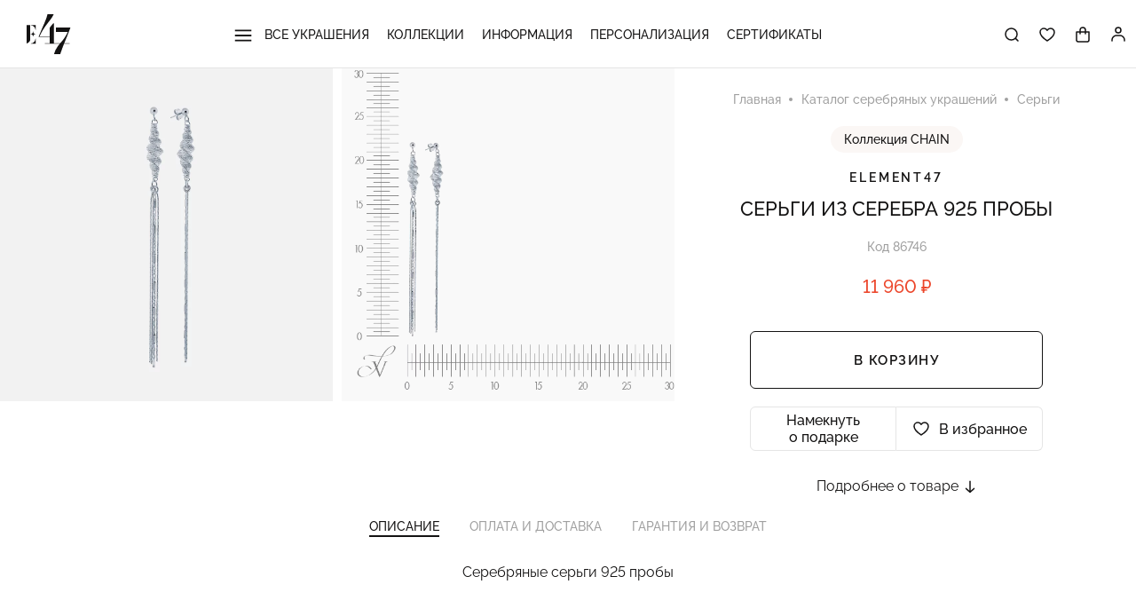

--- FILE ---
content_type: text/html; charset=UTF-8
request_url: https://www.e47.ru/catalog/product/sergi_iz_serebra_925_proby_212174/
body_size: 25464
content:
<!DOCTYPE html>
<html lang="ru">

<head>
			<!-- Google Tag Manager -->
		<script data-skip-moving="true">(function(w,d,s,l,i){w[l]=w[l]||[];w[l].push({'gtm.start':
		new Date().getTime(),event:'gtm.js'});var f=d.getElementsByTagName(s)[0],
		j=d.createElement(s),dl=l!='dataLayer'?'&l='+l:'';j.async=true;j.src=
		'https://www.googletagmanager.com/gtm.js?id='+i+dl;f.parentNode.insertBefore(j,f);
		})(window,document,'script','dataLayer','GTM-T9Z2HNZ');</script>
		<!-- End Google Tag Manager -->
	
	<meta http-equiv="X-UA-Compatible" content="IE=edge">
	<title>Серьги из серебра 925 пробы купить в интернет-магазине ELEMENT47 в Москве: фото, цена, 86746</title>

	<!-- Mobile Meta -->
	<meta name="viewport" content="width=device-width, initial-scale=1.0, user-scalable=no">

	<!-- Prevent click-to-call by Skype -->
	<meta name="SKYPE_TOOLBAR" content="SKYPE_TOOLBAR_PARSER_COMPATIBLE" />

	<!-- Prevent iOS Safary detect numbers as phone -->
	<meta name="format-detection" content="telephone=no">

	<!-- Favicon -->
	<link rel="shortcut icon" href="/favicon.png" type="image/png">

	
	<script data-skip-moving="true">
	window.globalData = {};
	if (window.location.hash == '#top') {
		history.scrollRestoration = 'manual';
	}
	</script>

	<meta http-equiv="Content-Type" content="text/html; charset=UTF-8" />
<meta name="robots" content="index, follow" />
<meta name="description" content="Серьги из серебра 925 пробы 86746 по цене 8 050 рублей в интернет-магазине ELEMENT47, бесплатно доставим по Москве и МО при покупке ювелирных украшений на сумму 3000 рублей &#128222; Для заказа звоните: +7 (495) 788-83-56" />
<link rel="canonical" href="https://www.e47.ru/catalog/product/sergi_iz_serebra_925_proby_212174/" />
<script data-skip-moving="true">(function(w, d, n) {var cl = "bx-core";var ht = d.documentElement;var htc = ht ? ht.className : undefined;if (htc === undefined || htc.indexOf(cl) !== -1){return;}var ua = n.userAgent;if (/(iPad;)|(iPhone;)/i.test(ua)){cl += " bx-ios";}else if (/Windows/i.test(ua)){cl += ' bx-win';}else if (/Macintosh/i.test(ua)){cl += " bx-mac";}else if (/Linux/i.test(ua) && !/Android/i.test(ua)){cl += " bx-linux";}else if (/Android/i.test(ua)){cl += " bx-android";}cl += (/(ipad|iphone|android|mobile|touch)/i.test(ua) ? " bx-touch" : " bx-no-touch");cl += w.devicePixelRatio && w.devicePixelRatio >= 2? " bx-retina": " bx-no-retina";if (/AppleWebKit/.test(ua)){cl += " bx-chrome";}else if (/Opera/.test(ua)){cl += " bx-opera";}else if (/Firefox/.test(ua)){cl += " bx-firefox";}ht.className = htc ? htc + " " + cl : cl;})(window, document, navigator);</script>


<link href="/bitrix/js/ui/design-tokens/dist/ui.design-tokens.min.css?172617415623463" type="text/css"  rel="stylesheet" />
<link href="/bitrix/js/ui/fonts/opensans/ui.font.opensans.min.css?16680934942320" type="text/css"  rel="stylesheet" />
<link href="/bitrix/js/main/popup/dist/main.popup.bundle.min.css?176176224228056" type="text/css"  rel="stylesheet" />
<link href="/bitrix/cache/css/s1/e47/page_ea125b3b61f02bf6191507eb803683e5/page_ea125b3b61f02bf6191507eb803683e5_v1.css?17617626931029" type="text/css"  rel="stylesheet" />
<link href="/bitrix/cache/css/s1/e47/template_208d18d667e10718765aea3af6e7a94e/template_208d18d667e10718765aea3af6e7a94e_v1.css?1762803460244427" type="text/css"  data-template-style="true" rel="stylesheet" />




<script type="extension/settings" data-extension="currency.currency-core">{"region":"ru"}</script>



	
			<link rel="preload" as="style" media="screen" href="/local/templates/e47/photoswipe.css?v=2" onload="this.onload=null;this.rel='stylesheet'">
		<noscript><link rel="stylesheet" href="/local/templates/e47/photoswipe.css?v=2"></noscript>
	</head>

<body class="page-index">
	<!--'start_frame_cache_HPfNif'--><!--'end_frame_cache_HPfNif'-->
	
<!-- Google Tag Manager (noscript) -->
<noscript><iframe src="https://www.googletagmanager.com/ns.html?id=GTM-T9Z2HNZ"
height="0" width="0" style="display:none;visibility:hidden"></iframe></noscript>
<!-- End Google Tag Manager (noscript) -->



<script type="text/javascript" data-skip-moving="true">
   (function(m,e,t,r,i,k,a){m[i]=m[i]||function(){(m[i].a=m[i].a||[]).push(arguments)};
   m[i].l=1*new Date();k=e.createElement(t),a=e.getElementsByTagName(t)[0],k.async=1,k.src=r,a.parentNode.insertBefore(k,a)})
   (window, document, "script", "https://mc.yandex.ru/metrika/tag.js", "ym");

   ym(86072139, "init", {
        clickmap:true,
        trackLinks:true,
        accurateTrackBounce:true,
        webvisor:true,
        ecommerce:"dataLayer"
   });
</script>
<noscript><div><img src="https://mc.yandex.ru/watch/86072139" style="position:absolute; left:-9999px;" alt="" /></div></noscript>
	
	<div id="top" class="page">

					
			<header class="site-header">
				<div class="container --header-container">
											<div class="head-burger">
							<svg aria-hidden="true" class="icon icon-burger">
								<use xlink:href="/local/templates/e47/assets/images/required/sprite.svg#burger"></use>
							</svg>
						</div>
					
					<a href="/" class="head-logo">
						<svg aria-hidden="true" class="icon icon-logo-full">
							<use xlink:href="/local/templates/e47/assets/images/required/sprite.svg#logo-full"></use>
						</svg>
					</a>

											<!--'start_frame_cache_LkGdQn'-->


<nav class="head-menu">

			<div class="head-menu__item">
			<a class="item-name" href="/catalog/">
									<svg aria-hidden="true" class="icon icon-burger">
						<use xlink:href="/local/templates/e47/assets/images/required/sprite.svg#burger"></use>
					</svg>
								Все украшения			</a>
							<div class="head-menu__submenu">
					<div class="head-menu__pos-container">
						<div class="head-menu__pos-content">
															<div class="submenu-col">
																		<div class="head-menu__submenu3">
																					<div class="submenu-col submenu-col_dynamic">
																									<a class="sublink" href="/catalog/aksessuary/">Аксессуары</a>
																									<a class="sublink" href="/catalog/braslety/">Браслеты</a>
																									<a class="sublink" href="/catalog/broshi/">Броши</a>
																									<a class="sublink" href="/catalog/zagim/">Зажим</a>
																							</div>
																					<div class="submenu-col submenu-col_dynamic">
																									<a class="sublink" href="/catalog/zaponki/">Запонки</a>
																									<a class="sublink" href="/catalog/kole/">Колье</a>
																									<a class="sublink" href="/catalog/koltsa/">Кольца</a>
																									<a class="sublink" href="/catalog/podveski/">Подвески</a>
																							</div>
																					<div class="submenu-col submenu-col_dynamic">
																									<a class="sublink" href="/catalog/sergi/">Серьги</a>
																									<a class="sublink" href="/catalog/tsepi/">Цепи и шнурки</a>
																									<a class="sublink" href="/catalog/shkatulki/">Шкатулки и коробочки</a>
																									<a class="sublink" href="/catalog/chasy/">Ювелирные часы</a>
																							</div>
																			</div>
								</div>
													</div>
					</div>
									</div>
					</div>
			<div class="head-menu__item">
			<a class="item-name" href="/catalog/collection/">
								Коллекции			</a>
							<div class="head-menu__submenu">
					<div class="head-menu__pos-container">
						<div class="head-menu__pos-content">
															<div class="submenu-col">
																		<div class="head-menu__submenu3">
																					<div class="submenu-col submenu-col_dynamic">
																									<a class="sublink" href="/catalog/collection/3_d/">3 D</a>
																									<a class="sublink" href="/catalog/collection/4_seasons/">4 SEASONS</a>
																									<a class="sublink" href="/catalog/collection/alice/">ALICE</a>
																									<a class="sublink" href="/catalog/collection/alma/">ALMA</a>
																									<a class="sublink" href="/catalog/collection/amsterdam/">AMSTERDAM</a>
																									<a class="sublink" href="/catalog/collection/atlantis/">ATLANTIS</a>
																									<a class="sublink" href="/catalog/collection/bloom/">BLOOM</a>
																									<a class="sublink" href="/catalog/collection/brownie/">BROWNIE</a>
																									<a class="sublink" href="/catalog/collection/bubbles/">BUBBLES</a>
																									<a class="sublink" href="/catalog/collection/carving/">CARVING</a>
																							</div>
																					<div class="submenu-col submenu-col_dynamic">
																									<a class="sublink" href="/catalog/collection/chain/">CHAIN</a>
																									<a class="sublink" href="/catalog/collection/classic/">CLASSIC</a>
																									<a class="sublink" href="/catalog/collection/clover/">CLOVER</a>
																									<a class="sublink" href="/catalog/collection/colosseo/">COLOSSEO</a>
																									<a class="sublink" href="/catalog/collection/composition_8/">COMPOSITION №8</a>
																									<a class="sublink" href="/catalog/collection/contessa/">CONTESSA</a>
																									<a class="sublink" href="/catalog/collection/enigma/">ENIGMA</a>
																									<a class="sublink" href="/catalog/collection/flora_fauna/">FLORA & FAUNA</a>
																									<a class="sublink" href="/catalog/collection/for_men/">FOR MEN</a>
																									<a class="sublink" href="/catalog/collection/geometry/">GEOMETRY</a>
																							</div>
																					<div class="submenu-col submenu-col_dynamic">
																									<a class="sublink" href="/catalog/collection/hope/">HOPE</a>
																									<a class="sublink" href="/catalog/collection/jovanna/">JOVANNA</a>
																									<a class="sublink" href="/catalog/collection/juicy/">JUICY</a>
																									<a class="sublink" href="/catalog/collection/kaleidoscope/">KALEIDOSCOPE</a>
																									<a class="sublink" href="/catalog/collection/kids/">KIDS</a>
																									<a class="sublink" href="/catalog/collection/lol/">LOL</a>
																									<a class="sublink" href="/catalog/collection/maharani/">MAHARANI</a>
																									<a class="sublink" href="/catalog/collection/marmellata/">MARMELLATA</a>
																									<a class="sublink" href="/catalog/collection/megapolis/">MEGAPOLIS</a>
																									<a class="sublink" href="/catalog/collection/mi_corazon/">MI CORAZON</a>
																							</div>
																					<div class="submenu-col submenu-col_dynamic">
																									<a class="sublink" href="/catalog/collection/mini_me/">MINI ME</a>
																									<a class="sublink" href="/catalog/collection/modern_talking/">MODERN TALKING</a>
																									<a class="sublink" href="/catalog/collection/monaco/">MONACO</a>
																									<a class="sublink" href="/catalog/collection/multicolor/">MULTICOLOR</a>
																									<a class="sublink" href="/catalog/collection/my_story/">MY STORY</a>
																									<a class="sublink" href="/catalog/collection/noble/">NOBLE</a>
																									<a class="sublink" href="/catalog/collection/palermo/">PALERMO</a>
																									<a class="sublink" href="/catalog/collection/parisienne/">PARISIENNE</a>
																									<a class="sublink" href="/catalog/collection/pearl_city/">PEARL CITY</a>
																									<a class="sublink" href="/catalog/collection/rainbow/">RAINBOW</a>
																							</div>
																					<div class="submenu-col submenu-col_dynamic">
																									<a class="sublink" href="/catalog/collection/rhythm/">RHYTHM</a>
																									<a class="sublink" href="/catalog/collection/rouge/">ROUGE</a>
																									<a class="sublink" href="/catalog/collection/shine/">SHINE</a>
																									<a class="sublink" href="/catalog/collection/silk/">SILK</a>
																									<a class="sublink" href="/catalog/collection/skin/">SKIN</a>
																									<a class="sublink" href="/catalog/collection/sparks_of_fire/">SPARKS OF FIRE</a>
																									<a class="sublink" href="/catalog/collection/spy/">SPY</a>
																									<a class="sublink" href="/catalog/collection/stone_soul/">STONE SOUL</a>
																									<a class="sublink" href="/catalog/collection/symbol/">SYMBOL</a>
																							</div>
																			</div>
								</div>
													</div>
					</div>
									</div>
					</div>
			<div class="head-menu__item">
			<a class="item-name" href="/info/">
								Информация			</a>
							<div class="head-menu__submenu">
					<div class="head-menu__pos-container">
						<div class="head-menu__pos-content">
															<div class="submenu-col">
																		<div class="head-menu__submenu3">
																					<div class="submenu-col submenu-col_dynamic">
																									<a class="sublink" href="/info/o-magazine/o-brende/">О бренде</a>
																									<a class="sublink" href="/info/o-magazine/kontakty/">Контакты</a>
																									<a class="sublink" href="/info/pokupatelyu/dostavka-i-oplata/">Доставка и оплата</a>
																							</div>
																			</div>
								</div>
													</div>
					</div>
									</div>
					</div>
			<div class="head-menu__item">
			<a class="item-name" href="/catalog/filter/stil-is-personalizatsiya/">
								Персонализация			</a>
					</div>
			<div class="head-menu__item">
			<a class="item-name" href="/sertifikaty/">
								Сертификаты			</a>
					</div>
	
	<div class="head-menu__footer">
					<a class="head-phone" href="tel:+74957888356">+7 (495) 788-83-56</a>
			<div class="head-worktime">Ежедневно с 9:00 до 18:00</div>
				


<div class="box-social">
			<a href="https://vk.com/e47ru" class="item" title="Вконтакте">
			<svg aria-hidden="true" class="icon icon-inst">
				<use xlink:href="/local/templates/e47/assets/images/required/sprite.svg#vk"></use>
			</svg>
		</a>
			<a href="https://t.me/+MY2AZporEgZkZDc6" class="item" title="Телеграм">
			<svg aria-hidden="true" class="icon icon-inst">
				<use xlink:href="/local/templates/e47/assets/images/required/sprite.svg#tg"></use>
			</svg>
		</a>
	</div>
	</div>
</nav>
<!--'end_frame_cache_LkGdQn'-->
						<div class="head-icons">
							<form class="head-search-form" action="/search/" method="GET">
								<input class="input" type="search" name="q" placeholder="Поиск">
								<span class="search-close" title="Закрыть" data-search-close><svg aria-hidden="true" class="icon icon-close"><use xlink:href="/local/templates/e47/assets/images/required/sprite.svg#close"></use></svg></span>
							</form>
							<div class="head-icons__item" data-search-show>
								<svg aria-hidden="true" class="icon icon_head icon-search">
									<use xlink:href="/local/templates/e47/assets/images/required/sprite.svg#search"></use>
								</svg>
							</div>
							<a href="/izbrannoe/" class="head-icons__item">
								<svg aria-hidden="true" class="icon icon_head icon-fav">
									<use xlink:href="/local/templates/e47/assets/images/required/sprite.svg#fav"></use>
								</svg>
								<span class="num hidden js-favorites-amount">0</span>
							</a>
							
<div id="bx_basketFKauiI" class="head-icons__item head-cart" data-cart-open>
	<!--'start_frame_cache_bx_basketFKauiI'-->


	<svg aria-hidden="true" class="icon icon-cart">
		<use xlink:href="/local/templates/e47/assets/images/required/sprite.svg#cart"></use>
	</svg>
	
	<!--'end_frame_cache_bx_basketFKauiI'--></div>

							<div class="head-icons__item head-icons__item_profile head-profile popup-outer">
								<a class="head-profile__link" href="/auth/">
									<svg aria-hidden="true" class="icon icon_head-profile head-profile__icon"><use xlink:href="/local/templates/e47/assets/images/required/sprite.svg#profile"></use></svg>
																	</a>
															</div>
						</div>
									</div>
			</header>

							<noindex id="basket-root" class="c-cart c-cart_empty" data-cart>
					<div class="c-cart__head">
						<span class="c-cart__close" data-cart-close>
							<svg aria-hidden="true" class="icon icon-close">
								<use xlink:href="/local/templates/e47/assets/images/required/sprite.svg#close"></use>
							</svg>
						</span>
						<div class="c-cart__head-text c-cart__notempty">
							<span class="c-cart__title">Корзина</span>
							<span class="c-cart__total-goods" data-cart-goods></span>
						</div>
					</div>
					<div class="c-cart__notempty" data-cart-notempty>
						<div id="basket-warning"></div>
						<div id="basket-items-list-wrapper">
							<div id="basket-items-list-container">
								<div id="basket-item-list">
									<div id="basket-item-table" class="c-cart__goods-wrapper">
									</div>
								</div>
							</div>
						</div>
						<div class="c-cart__footer">
							<div class="c-cart__total-price">
								<b>Итого:</b>
								<b><span data-cart-totalprice></span></b>
							</div>
							<div class="c-cart__text">Стоимость доставки посчитаем при оформлении</div>
							<a href="/personal/order/make/" class="c-cart__to-checkout elem-btn" data-checkout-button>Оформить заказ</a>
						</div>
					</div>
					<div class="c-cart__empty" data-cart-empty>
						<div class="c-cart__empty-header">Корзина пуста</div>
					</div>
					<div data-cart-scripts></div>
				</noindex>
									
		<main>
			

<div itemscope itemtype="http://schema.org/Product">

	
	<div class="product__main" id="bx_117848907_212174">
		<div class="product__gallery" id="bx_117848907_212174_big_slider" data-photoswipe='[{"src":"\/upload\/iblock\/915\/gh18bsn4l1u53wwee7m6pksch1ykfxmf\/1520ORM_SR_WG.jpg","w":1000,"h":1000},{"src":"\/upload\/iblock\/351\/afedx7d93qr6u5vr9wirazdf8g7miqsi\/1520ORM_SR_WG_S.jpg","w":600,"h":600}]'>
						<div data-entity="images-container"></div>
							<div class="product__gallery-image product__gallery-image_zoom" data-photoswipe-item="0">
										<img class="product__gallery-img" src="/upload/iblock/915/gh18bsn4l1u53wwee7m6pksch1ykfxmf/1520ORM_SR_WG.jpg" alt="">
				</div>
							<div class="product__gallery-image product__gallery-image_zoom" data-photoswipe-item="1">
										<img class="product__gallery-img" src="/upload/iblock/351/afedx7d93qr6u5vr9wirazdf8g7miqsi/1520ORM_SR_WG_S.jpg" alt="">
				</div>
								</div>
		<div class="product__gallery-mob">
						<div class="gallery__simple" data-gallery>
				<div class="swiper-container">
					<div class="swiper-wrapper">
													<div class="swiper-slide">
								<img src="/upload/iblock/915/gh18bsn4l1u53wwee7m6pksch1ykfxmf/1520ORM_SR_WG.jpg" alt="">
							</div>
													<div class="swiper-slide">
								<img src="/upload/iblock/351/afedx7d93qr6u5vr9wirazdf8g7miqsi/1520ORM_SR_WG_S.jpg" alt="">
							</div>
																	</div>
											<div class="gallery__simple-pager"></div>
									</div>
			</div>
		</div>
		<div class="product__right">
			<div class="product__info" data-product data-product-id="212174">
				<nav class="breadcrumbs " itemscope itemtype="http://schema.org/BreadcrumbList">
				<span class="item" id="bx_breadcrumb_0" itemprop="itemListElement" itemscope itemtype="http://schema.org/ListItem">
				<a href="/" title="Главная" itemprop="item">
					<span itemprop="name">Главная</span>
				</a>
				<meta itemprop="position" content="1">
			</span>
						<span class="item" id="bx_breadcrumb_1" itemprop="itemListElement" itemscope itemtype="http://schema.org/ListItem">
				<a href="/catalog/" title="Каталог серебряных украшений" itemprop="item">
					<span itemprop="name">Каталог серебряных украшений</span>
				</a>
				<meta itemprop="position" content="2">
			</span>
						<span class="item" id="bx_breadcrumb_2" itemprop="itemListElement" itemscope itemtype="http://schema.org/ListItem">
				<a href="/catalog/sergi/" title="Серьги" itemprop="item">
					<span itemprop="name">Серьги</span>
				</a>
				<meta itemprop="position" content="3">
			</span>
			</nav>



									<div class="product__collection"><a class="elem-tag" href="/catalog/collection/chain/" target="_blank">Коллекция&nbsp;CHAIN</a></div>
								<div class="product__brand">Element47</div>
				<div class="fixed-img">
					<img src="/upload/iblock/915/gh18bsn4l1u53wwee7m6pksch1ykfxmf/1520ORM_SR_WG.jpg">
				</div>
				<h1 class="product__name ">Серьги из серебра 925 пробы</h1>
				<div class="product__code">Код 86746</div>
				<div class="product__prices --discount">
					<span class="price-current" id="bx_117848907_212174_price">11&nbsp;960 &#8381;</span>
										<span id="bx_117848907_212174_price_discount" class="hidden"></span>
				</div>

														<div class="product__sizes product__sizes_onesize">
						<span class="choose">Выбрать размер:</span>
						<div id="bx_117848907_212174_skudiv">
							<div data-entity="sku-line-block">
								<ul class="product-snippet__sizes">
																			<li
											class="size-item"
											data-treevalue="212_6168"
											data-onevalue="6168"
										>one size</li>
																			<li
											class="size-item"
											data-treevalue="212_0"
											data-onevalue="0"
										>-</li>
																										</ul>
							</div>
						</div>
						<a class="text-gray size-howto" href="/info/kak-uznat-razmer/" target="_blank">Как узнать размер?</a>
					</div>
				
				
				
									<div id="bx_117848907_212174_basket_actions" class="product__buy-block">
												<button id="bx_117848907_212174_add_basket_link" class="elem-btn-bordered elem-btn_buy product__buy-block-item">В корзину</button>
						<div class="product__actions product__buy-block-item">
														<button class="action-item hidden-fixed" data-modal-inline data-mfp-src="#modal_present-hint">Намекнуть о&nbsp;подарке</button>
							<button class="action-item --fav js-favorites " data-id="212174">
								<span class="not-fav">В избранное</span>
								<span class="in-fav">В избранном</span>
							</button>
						</div>
					</div>
								<span class="product__more goto" data-goto="aboutProduct">
					Подробнее о товаре
					<svg aria-hidden="true" class="icon icon-arrow-right_bold">
						<use xlink:href="/local/templates/e47/assets/images/required/sprite.svg#arrow-right_bold"></use>
					</svg>
				</span>
			</div>

			<div id="modal_one-click" class="modal__body modal--one_click mfp-hide">
				<div class="modal__header text-center">Купить в 1 клик</div>
				<div class="modal__text text-center">Оставьте свой номер телефона и мы <br>перезвоним в течение 10 минут</div>
				<form class="modal__form" action="#" method="post" data-entity="one-click-form">
					<div class="modal__text text-red" data-error data-clear></div>
					<div class="elem-input" data-input>
						<input type="text" name="fio">
						<span class="placeholder">Имя</span>
					</div>
					<div class="elem-input" data-input>
						<input type="tel" required name="phone">
						<span class="placeholder">Телефон</span>
					</div>
					<label class="elem-checkbox">
						<input type="checkbox" required name="agreement" value="Y">
						<span>Я согласен с <a href="/info/politika-konfidentsialnosti/" target="_blank">политикой обработки данных</a></span>
					</label>
					<button type="submit" class="elem-btn-bordered">Заказать</button>
				</form>
			</div>

			<div id="modal_present-hint" class="modal__body modal--present_hint mfp-hide">
				<div class="modal__header text-center">Намекнуть о подарке</div>
				<div class="modal__text text-center">Намекните своему близкому человеку, что&nbsp;хотите получить в&nbsp;подарок это&nbsp;украшение, и&nbsp;пусть ваша мечта сбудется вместе с&nbsp;ELEMENT47!</div>
				<form class="modal__form" action="#" method="post" data-entity="present-hint-form">
					<div class="modal__text text-red" data-error data-clear></div>
					<input type="hidden" name="product_id" value="212174">
					<div class="elem-input" data-input>
						<input type="text" name="sender_fio" required>
						<span class="placeholder">Как вас представить</span>
					</div>
					<div class="elem-input" data-input>
						<input type="text" name="receiver_fio" required>
						<span class="placeholder">Имя получателя</span>
					</div>
					<div class="elem-input" data-input>
						<input type="email" name="receiver_email" required>
						<span class="placeholder">E-mail получателя</span>
					</div>
					<label class="elem-checkbox">
						<input type="checkbox" required name="agreement" value="Y">
						<span>Я согласен с <a href="/info/politika-konfidentsialnosti/" target="_blank">политикой обработки данных</a></span>
					</label>
					<button type="submit" class="elem-btn-bordered">Отправить намёк</button>
				</form>
			</div>

			<div id="modal_sber" class="modal__body modal--sber mfp-hide">
				<div class="modal__header text-center">Рассрочка от 1994 ₽ в месяц</div>
				<div class="modal__text text-center">
					Без переплаты и первого взноса.
					Только для клиентов банка.
					Заявка подаётся через СберБанк Онлайн.<br><br>
					<a href="https://www.sberbank.com/ru/person/credits/money/pos" target="_blank">Узнать подробности</a>
				</div>
			</div>
		</div>
	</div>



	
<div class="product__tabs box-tabs" data-tabs id="aboutProduct">
			<div class="box-tabs__head" data-tab-header>
			<span class="tab-head active" data-tab-head="tab-01">Описание</span>
			<span class="tab-head" data-tab-head="tab-02">Оплата и доставка</span>
			<span class="tab-head" data-tab-head="tab-03">Гарантия и возврат</span>
					</div>
		<div class="box-tabs__bodies">
		<div class="tab-body active" data-tab-body="tab-01" itemprop="description">
			<div class="text-center">
				Серебряные серьги 925 пробы							</div>
			<div class="product__chars">
									<div class="char-col">
						<div class="elem-list-dotted">
															<div class="single-param">
									<div><span class="p_name">Артикул</span></div>
									<div>
										<span class="p_val">
											1520ORM_SR_WG										</span>
									</div>
								</div>
															<div class="single-param">
									<div><span class="p_name">Для кого</span></div>
									<div>
										<span class="p_val">
											<a class="p_link" href="/catalog/sergi/filter/pol-is-zhenskie/" target="_blank">Женские</a>										</span>
									</div>
								</div>
															<div class="single-param">
									<div><span class="p_name">Тип изделия</span></div>
									<div>
										<span class="p_val">
											<a class="p_link" href="/catalog/sergi/filter/tip-is-dlinnye/" target="_blank">Длинные висячие серьги</a>, <a class="p_link" href="/catalog/sergi/filter/tip-is-sergi_bez_kamney/" target="_blank">Серьги без камней</a>										</span>
									</div>
								</div>
															<div class="single-param">
									<div><span class="p_name">Замок</span></div>
									<div>
										<span class="p_val">
											<a class="p_link" href="/catalog/sergi/filter/zamok-is-pusety/" target="_blank">Пусеты</a>										</span>
									</div>
								</div>
															<div class="single-param">
									<div><span class="p_name">Страна производства</span></div>
									<div>
										<span class="p_val">
											<a class="p_link" href="/catalog/sergi/filter/strana-is-italiya/" target="_blank">Италия</a>										</span>
									</div>
								</div>
													</div>
					</div>
									<div class="char-col">
						<div class="elem-list-dotted">
															<div class="single-param">
									<div><span class="p_name">Металл</span></div>
									<div>
										<span class="p_val">
											<a class="p_link" href="/catalog/sergi/filter/metall-is-serebro_925_proby/" target="_blank">Серебро 925 пробы</a>										</span>
									</div>
								</div>
															<div class="single-param">
									<div><span class="p_name">Средний вес</span></div>
									<div>
										<span class="p_val">
											6,78 грамм										</span>
									</div>
								</div>
															<div class="single-param">
									<div><span class="p_name">Длина</span></div>
									<div>
										<span class="p_val">
											14,5 см.										</span>
									</div>
								</div>
															<div class="single-param">
									<div><span class="p_name">Ширина</span></div>
									<div>
										<span class="p_val">
											0,9 см.										</span>
									</div>
								</div>
															<div class="single-param">
									<div><span class="p_name">Высота</span></div>
									<div>
										<span class="p_val">
											0,9 см.										</span>
									</div>
								</div>
													</div>
					</div>
							</div>
		</div>
					<div class="tab-body tab-body_text user-content" data-tab-body="tab-02">
				<h2>Самовывоз</h2>
<p>Забрать свой заказ вы&nbsp;можете в&nbsp;шоу-руме в&nbsp;Москве. Адрес: Метро Автозаводская, ул. Ленинская слобода, 19, строение 2. Предварительно нужно созвониться с&nbsp;нашим менеджером и&nbsp;уточнить время визита.</p>
<p>Вы&nbsp;можете заехать за&nbsp;украшением в&nbsp;день заказа&nbsp;&mdash; все условия и&nbsp;подробности у&nbsp;менеджера по&nbsp;телефону&nbsp;<a href="tel:+74957888356">+7 (495) 788-83-56</a>.</p>
<br>

<h2>Курьерская доставка по&nbsp;Москве и&nbsp;МО</h2>
<p>Доставка будет бесплатной, если сумма покупки будет выше 3&nbsp;000&nbsp;рублей. <br /><strong>Внимание:</strong> доставка за&nbsp;МКАД осуществляется в&nbsp;пределах 10&nbsp;км.</p>
<p>При покупке изделий на&nbsp;сумму менее 3&nbsp;000 рублей стоимость доставки по&nbsp;Москве&nbsp;&mdash; 300&nbsp;рублей, за&nbsp;МКАД&nbsp;&mdash; 500&nbsp;рублей.</p>
<br>

<h2>Доставка по&nbsp;России</h2>
<p>Доставка будет бесплатной, если сумма покупки будет выше 10&nbsp;000&nbsp;рублей.</p>
<p>Заказы по&nbsp;России отправляются курьерской службой СДЭК. Сроки и&nbsp;стоимость доставки по&nbsp;России&nbsp;&mdash; в&nbsp;соответствии с&nbsp;тарифами компании СДЭК (или по&nbsp;<a hre="https://www.cdek.ru/ru/calculate" target="blank">этой ссылке</a>). Точную стоимость доставки можно будет уточнить у&nbsp;менеджера.</p>
<p>Перед покупкой обязательно проверьте изделия. Вы&nbsp;можете примерить их&nbsp;и&nbsp;оплатить только&nbsp;те, что вам понравились. Если вам ничего не&nbsp;подошло, вы&nbsp;оплачиваете только выезд курьера или доставку до&nbsp;Пункта выдачи заказов СДЭК.</p>

<h2>Оплатить свой заказ вы&nbsp;можете:</h2>
<ul>
<li>Банковской картой на&nbsp;сайте в&nbsp;момент оформления заказа</li>
<li>Банковской картой курьеру в&nbsp;момент доставки</li>
<li>Наличными курьеру в&nbsp;момент доставки</li>
<li>Переводом на&nbsp;расчетный счет</li>
<li>С&nbsp;помощью QR-кода</li>
</ul>

<h2>Обратите, пожалуйста, внимание</h2>
<ul class="uc-important-list">
	<li>Доставка украшений, изготовленных на&nbsp;заказ или с&nbsp;нанесением персональных надписей, изменение размера, возможна только по&nbsp;полной предоплате.</li>
	<li>Вы&nbsp;можете заказать до&nbsp;10&nbsp;изделий для примерки.</li>
</ul>

<div class="uc-note">
	<p>Обращаем Ваше внимание, что при покупке физическим лицом ювелирных изделий из&nbsp;драгоценных металлов и&nbsp;драгоценных камней на&nbsp;сумму свыше 40&nbsp;000&nbsp;рублей, а&nbsp;также при использовании персонифицированного электронного средства платежа для совершения покупки на&nbsp;сумму свыше 100&nbsp;000 рублей в&nbsp;соответствии с&nbsp;пунктом 1.4-2 статьи 7&nbsp;Федерального закона от&nbsp;07.08.2001</p>
	<p>Федерального закона от&nbsp;07.08.2001 &#8470;&nbsp;115-ФЗ &laquo;О&nbsp;противодействии легализации (отмыванию) доходов, полученных преступным путем, и&nbsp;финансированию терроризма&raquo; курьер или менеджер интернет-магазина обязан запросить у&nbsp;Вас документ, удостоверяющий личность (паспорт, военный билет, временное удостоверение, справка установленной формы.</p>
</div>			</div>
			<div class="tab-body tab-body_text user-content" data-tab-body="tab-03">
				<p>Мы&nbsp;продаем украшения самого высокого качества. Перед отправкой заказов мы&nbsp;тщательно проверяем каждое украшение. Если вы&nbsp;столкнулись с&nbsp;тем, что&nbsp;полученное украшение ненадлежащего качества, свяжитесь с&nbsp;нами&nbsp;—&nbsp;мы&nbsp;в кратчайшие сроки постараемся провести проверку, подготовить замену или&nbsp;возврат товара.</p>

<p>После выявления брака мы&nbsp;сделаем 100%-й возврат денежных средств или&nbsp;произведем обмен на&nbsp;другое изделие. Пожалуйста, сохраняйте выпавшие камни из&nbsp;ювелирных изделий. В&nbsp;случае их&nbsp;утери, мы&nbsp;не&nbsp;сможем осуществить бесплатный ремонт.</p>

<p>Несмотря на&nbsp;то, что&nbsp;по&nbsp;закону «В&nbsp;соответствии с&nbsp;Перечнем непродовольственных товаров надлежащего качества, не&nbsp;подлежащих возврату или&nbsp;обмену на&nbsp;аналогичный товар других размера, формы, габарита, фасона, расцветки или&nbsp;комплектации, утвержденного Постановлением Правительства РФ от&nbsp;19&nbsp;января&nbsp;1998&nbsp;г.&nbsp;№&nbsp;55, ювелирные изделия надлежащего качества обмену и&nbsp;возврату не&nbsp;подлежат», мы&nbsp;всегда стараемся идти навстречу нашим клиентам и&nbsp;находить варианты, если по&nbsp;каким-то критериям украшение вам не&nbsp;подошло. Вы&nbsp;можете отказаться от&nbsp;товаров, купленных на&nbsp;сайте www. e47.ru, в&nbsp;любое время до&nbsp;их&nbsp;получения или&nbsp;вернуть товар в&nbsp;течение 7&nbsp;(семи)&nbsp;дней, не&nbsp;считая дня&nbsp;покупки.</p>

<p>Возврат денежных средств происходит только тем&nbsp;способом, которым была произведена покупка.</p>

<p>Главными условиями возврата товара является то, что&nbsp;товар не&nbsp;был в&nbsp;употреблении, его товарный вид сохранён (на&nbsp;украшении нет следов носки, сохранилась бирка, пломба не&nbsp;срезана, упаковка не&nbsp;повреждена), а&nbsp;также если с&nbsp;момента покупки прошло не&nbsp;более 7&nbsp;календарных дней.</p>

<p>Обратите, пожалуйста, внимание, что&nbsp;по&nbsp;закону мы&nbsp;не&nbsp;сможем принять назад украшение, изготовленное для вас на&nbsp;заказ (в&nbsp;том числе с&nbsp;нанесением персональных надписей и&nbsp;рисунков), а&nbsp;также модифицированное (смена размера, цвета покрытия и&nbsp;т.&nbsp;д.)
На&nbsp;украшения из&nbsp;серебра, приобретенные на&nbsp;сайте www.e47.ru распространяется гарантия сроком на&nbsp;6&nbsp;(шесть) календарных месяцев со&nbsp;дня, следующего за&nbsp;днем продажи. Если в&nbsp;указанный гарантийный период в&nbsp;украшении будет выявлен производственный брак, мы&nbsp;произведем ремонт бесплатно.</p>

<p>Гарантийные обязательства не&nbsp;распространяются:</p>
<ul>
	<li>на&nbsp;украшения, ремонт которых производился третьими лицами;</li>
	<li>на&nbsp;украшения со&nbsp;следами механического воздействия;</li>
	<li>в&nbsp;случае нарушения условий хранения и&nbsp;эксплуатации украшений;</li>
	<li>в&nbsp;случае, если часть украшения утеряна;</li>
	<li>на&nbsp;украшения, изменения в&nbsp;которых произошли в&nbsp;результате естественного износа.</li>
</ul>

<p>Гарантия на&nbsp;покрытие действует в&nbsp;течение 45&nbsp;(сорока&nbsp;пяти) дней. Стирание покрытия - это признак вашей любви к украшению и&nbsp;одна из&nbsp;особенностей эксплуатации. В&nbsp;случае если со&nbsp;временем покрытие изнашивается, вы&nbsp;всегда можете обновить его бесплатно в&nbsp;течение гарантийного срока (45&nbsp;дней) и&nbsp;за&nbsp;ваш счет после его истечения.</p>

<p>Для осуществления обмена или&nbsp;возврата товаров ненадлежащего качества в&nbsp;течение гарантийного срока, пожалуйста, отправьте обращение на&nbsp;адрес электронной почты: <a href="mailto:hello@e47.ru">hello@e47.ru</a></p>
			</div>
						</div>
</div>
<meta itemprop="name" content="Серьги из серебра 925 пробы">
<meta itemprop="category" content="Серьги">

				<span itemprop="offers" itemscope itemtype="http://schema.org/Offer">
					<meta itemprop="sku"           content="1520ORM_SR_WG#one size">
					<meta itemprop="price"         content="11960">
					<meta itemprop="priceCurrency" content="RUB">
					<link itemprop="availability"  href="http://schema.org/InStock">
				</span>
										
</div>

	<div class="product__advanced" data-advanced>
				<h2 class="section-header">Похожие товары</h2>
		<div class="advanced-bodies">
						<div class="advanced-body" data-entity="parent-container">
				<div class="car-prod" data-car-prod>
	<div class="swiper-container">
		<div class="swiper-wrapper" data-entity="container-OQ3k9P">
			<!-- items-container -->
						<!-- items-container -->
		</div>
	</div>
</div>
<!-- component-end -->
			</div>
		</div>
	</div>

	



					</main>

					<div class="site-footer">
				<div class="container --footer-container">
					<a href="/" class="footer-logo">
						<svg aria-hidden="true" class="icon icon-logo-mini">
							<use xlink:href="/local/templates/e47/assets/images/required/sprite.svg#logo-mini"></use>
						</svg>
					</a>
					<div class="footer-top">
						<div class="col col-1">
							<div id="comp_e3f6ae15aa473e5a8aca943f3b6756a9">





<div class="bx-subscribe" id="sender-subscribe">
	
	
		
<form id="bx_subscribe_subform_sljzMT" class="subscribe subscribe_footer" action="/catalog/product/sergi_iz_serebra_925_proby_212174/" method="POST"><input type="hidden" name="bxajaxid" id="bxajaxid_e3f6ae15aa473e5a8aca943f3b6756a9_8BACKi" value="e3f6ae15aa473e5a8aca943f3b6756a9" /><input type="hidden" name="AJAX_CALL" value="Y" />		<input type="hidden" name="sessid" id="sessid" value="b1717be6aa64c5a1cc4e25806833da5a" />		<input type="hidden" name="sender_subscription" value="add">

		<div class="title subscribe__title">Подпишитесь и&nbsp;получите СКИДКУ&nbsp;10% на&nbsp;первый заказ</div>

		<div class="subscribe__controls">
			<div class="subscribe__input-wrapper">
				<input type="email" class="subscribe__input" name="SENDER_SUBSCRIBE_EMAIL" value="" required placeholder="Ваш email">
				<button id="bx_subscribe_btn_sljzMT" type="submit" class="subscribe__input-button">
					<svg aria-hidden="true" class="icon icon-arrow-right">
						<use xlink:href="/local/templates/e47/assets/images/required/sprite.svg#arrow-right"></use>
					</svg>
				</button>
				<div style="display:none;">
											<div class="bx-subscribe-desc">Выберите рассылку</div>
															<div class="bx_subscribe_checkbox_container">
						<input type="checkbox" name="SENDER_SUBSCRIBE_RUB_ID[]" id="SENDER_SUBSCRIBE_RUB_ID_1" value="1" checked>
						<label for="SENDER_SUBSCRIBE_RUB_ID_1">Первая кампания</label>
					</div>
									</div>
			</div>
							<div class="bx_subscribe_checkbox_container bx-sender-subscribe-agreement">
					


<div class="subscribe__checkbox-wrapper ">
	<label class="subscribe__checkbox-label" data-bx-user-consent="{&quot;id&quot;:1,&quot;sec&quot;:&quot;zo3ynh&quot;,&quot;autoSave&quot;:true,&quot;actionUrl&quot;:&quot;\/bitrix\/components\/bitrix\/main.userconsent.request\/ajax.php&quot;,&quot;replace&quot;:{&quot;button_caption&quot;:&quot;Подписаться&quot;,&quot;fields&quot;:[&quot;Введите ваш e-mail&quot;,&quot;IP-адрес&quot;]},&quot;url&quot;:null,&quot;required&quot;:null,&quot;originId&quot;:&quot;sender\/sub&quot;}">
		<input class="subscribe__checkbox-input" type="checkbox" name="" value="Y" >
		<span class="subscribe__checkbox-graphics">&nbsp;</span>
	</label>
	<div class="subscribe__checkbox-description">Я согласен с политикой обработки данных</div>
</div>

<template data-bx-template="main-user-consent-request-loader">
	<div class="main-user-consent-request-popup">
		<div class="main-user-consent-request-popup-cont">
			<div data-bx-head="" class="main-user-consent-request-popup-header"></div>
			<div class="main-user-consent-request-popup-body">
				<div data-bx-loader="" class="main-user-consent-request-loader">
					<svg class="main-user-consent-request-circular" viewBox="25 25 50 50">
						<circle class="main-user-consent-request-path" cx="50" cy="50" r="20" fill="none" stroke-width="1" stroke-miterlimit="10"></circle>
					</svg>
				</div>
				<div data-bx-content="" class="main-user-consent-request-popup-content">
					<div class="main-user-consent-request-popup-textarea-block">
						<div data-bx-textarea="" class="main-user-consent-request-popup-text"></div>
						<div data-bx-link="" style="display: none;" class="main-user-consent-request-popup-link">
							<div>Ознакомьтесь с текстом по ссылке</div>
							<div><a target="_blank"></a></div>
						</div>
					</div>
					<div class="main-user-consent-request-popup-buttons">
						<span data-bx-btn-accept="" class="main-user-consent-request-popup-button main-user-consent-request-popup-button-acc">Y</span>
						<span data-bx-btn-reject="" class="main-user-consent-request-popup-button main-user-consent-request-popup-button-rej">N</span>
					</div>
				</div>
			</div>
		</div>
	</div>
</template>
				</div>
					</div>
	</form>
</div>
</div>						</div>
													<div class="col col-2" style="margin-bottom:50px;">
																	<a class="footer-phone" href="tel:+74957888356">+7 (495) 788-83-56</a>
																									<div class="footer-worktime">Ежедневно с 9:00 до 18:00</div>
																									<a class="footer-email" href="mailto:hello@e47.ru">hello@e47.ru</a>
															</div>
						
							<div class="footer-social">
		<div class="title">Мы в соцсетях</div>
		


<div class="box-social">
			<a href="https://vk.com/e47ru" class="item" title="Вконтакте">
			<svg aria-hidden="true" class="icon icon-inst">
				<use xlink:href="/local/templates/e47/assets/images/required/sprite.svg#vk"></use>
			</svg>
		</a>
			<a href="https://t.me/+MY2AZporEgZkZDc6" class="item" title="Телеграм">
			<svg aria-hidden="true" class="icon icon-inst">
				<use xlink:href="/local/templates/e47/assets/images/required/sprite.svg#tg"></use>
			</svg>
		</a>
	</div>
	</div>
					</div>
					<div class="footer-middle">
						<div class="col col-1">
								<div class="footer-social">
		<div class="title">Мы в соцсетях</div>
		


<div class="box-social">
			<a href="https://vk.com/e47ru" class="item" title="Вконтакте">
			<svg aria-hidden="true" class="icon icon-inst">
				<use xlink:href="/local/templates/e47/assets/images/required/sprite.svg#vk"></use>
			</svg>
		</a>
			<a href="https://t.me/+MY2AZporEgZkZDc6" class="item" title="Телеграм">
			<svg aria-hidden="true" class="icon icon-inst">
				<use xlink:href="/local/templates/e47/assets/images/required/sprite.svg#tg"></use>
			</svg>
		</a>
	</div>
	</div>
						</div>
						<div class="cols-group">
							<!--'start_frame_cache_XEVOpk'-->


	<div class="col col-2">
		<nav class="footer-menu">
			<div class="title">Покупателю</div>
							<a class="menu-link" href="/info/pokupatelyu/kak-kupit/">Как купить</a>
							<a class="menu-link" href="/info/pokupatelyu/dostavka-i-oplata/">Доставка и оплата</a>
							<a class="menu-link" href="/info/pokupatelyu/vozvrat/">Возврат</a>
					</nav>
	</div>
	<div class="col col-2">
		<nav class="footer-menu">
			<div class="title">О магазине</div>
							<a class="menu-link" href="/info/o-magazine/o-brende/">О бренде</a>
							<a class="menu-link" href="/info/o-magazine/podarochnye-sertifikaty/">Подарочные сертификаты</a>
							<a class="menu-link" href="/info/o-magazine/kontakty/">Контакты</a>
					</nav>
	</div>
<!--'end_frame_cache_XEVOpk'-->						</div>
					</div>
					<div class="footer-copyright">
						<div class="col col-1">
							<span class="copyright">&copy; ELEMENT47, 2026</span>
							<a href="/karta/" class="link footer-copyright__map">Карта сайта</a>
							


<div class="cards">
			<span class="item visa" title="Visa">
							<svg aria-hidden="true" class="icon icon-visa">
					<use xlink:href="/local/templates/e47/assets/images/required/sprite.svg#visa"></use>
				</svg>
					</span>
			<span class="item mastercard" title="Mastercard">
							<svg aria-hidden="true" class="icon icon-mastercard">
					<use xlink:href="/local/templates/e47/assets/images/required/sprite.svg#mastercard"></use>
				</svg>
					</span>
			<span class="item mir" title="Мир">
							<svg aria-hidden="true" class="icon icon-mir">
					<use xlink:href="/local/templates/e47/assets/images/required/sprite.svg#mir"></use>
				</svg>
					</span>
			<span class="item sber-pokupay" title="Рассрочка от Сбербанка">
							<img src="/local/templates/e47/assets/images/required/sber-pokupay.svg" alt="Рассрочка от Сбербанка">
					</span>
	</div>
						</div>
						<div class="cols-group">
							<!--'start_frame_cache_g8taYv'-->


	<div class="col col-2">
		<a href="/info/politika-konfidentsialnosti/" class="link">Политика конфиденциальности</a>
	</div>
	<div class="col col-2">
		<a href="/info/polzovatelskoe-soglashenie/" class="link">Пользовательское соглашение</a>
	</div>
<!--'end_frame_cache_g8taYv'-->						</div>
					</div>
				</div>
			</div>
			</div> <!-- page-wrapper end -->

			<div class="modal__body modal_done mfp-hide" data-modal-bought>
			<div class="modal__header text-center">Спасибо!</div>
			<div class="modal__text text-center">Ваш заказ создан.<br>Скоро наш менеджер свяжется с вами.</div>
		</div>
		<div class="modal__body modal_done mfp-hide" data-modal-present-hinted>
			<div class="modal__header text-center">Спасибо!</div>
			<div class="modal__text text-center">Ваш намёк на подарок отправлен.</div>
		</div>
	
	<div id="modal_pers" class="modal__body pers-form pers-form_modal mfp-hide"></div>

	<!--'start_frame_cache_bLrSJC'--><!--'end_frame_cache_bLrSJC'-->
	<div class="pswp" tabindex="-1" role="dialog" aria-hidden="true">

		<div class="pswp__bg"></div>

		<div class="pswp__scroll-wrap">

				<div class="pswp__container">
			<div class="pswp__item"></div>
			<div class="pswp__item"></div>
			<div class="pswp__item"></div>
		</div>

				<div class="pswp__ui pswp__ui--hidden">

			<div class="pswp__top-bar">

								<div class="pswp__counter"></div>
				<button class="pswp__button pswp__button--close" title="Close (Esc)"></button>
				<button class="pswp__button pswp__button--share" title="Share"></button>
				<button class="pswp__button pswp__button--fs"    title="Toggle fullscreen"></button>
				<button class="pswp__button pswp__button--zoom"  title="Zoom in/out"></button>

												<div class="pswp__preloader">
					<div class="pswp__preloader__icn">
					  <div class="pswp__preloader__cut">
						<div class="pswp__preloader__donut"></div>
					  </div>
					</div>
				</div>
			</div>

			<div class="pswp__share-modal pswp__share-modal--hidden pswp__single-tap">
				<div class="pswp__share-tooltip"></div>
			</div>

			<button class="pswp__button pswp__button--arrow--left" title="Previous (arrow left)">
			</button>

			<button class="pswp__button pswp__button--arrow--right" title="Next (arrow right)">
			</button>

			<div class="pswp__caption">
				<div class="pswp__caption__center"></div>
			</div>

		</div>
	</div>
</div>

		<script>if(!window.BX)window.BX={};if(!window.BX.message)window.BX.message=function(mess){if(typeof mess==='object'){for(let i in mess) {BX.message[i]=mess[i];} return true;}};</script>
<script>(window.BX||top.BX).message({"JS_CORE_LOADING":"Загрузка...","JS_CORE_NO_DATA":"- Нет данных -","JS_CORE_WINDOW_CLOSE":"Закрыть","JS_CORE_WINDOW_EXPAND":"Развернуть","JS_CORE_WINDOW_NARROW":"Свернуть в окно","JS_CORE_WINDOW_SAVE":"Сохранить","JS_CORE_WINDOW_CANCEL":"Отменить","JS_CORE_WINDOW_CONTINUE":"Продолжить","JS_CORE_H":"ч","JS_CORE_M":"м","JS_CORE_S":"с","JSADM_AI_HIDE_EXTRA":"Скрыть лишние","JSADM_AI_ALL_NOTIF":"Показать все","JSADM_AUTH_REQ":"Требуется авторизация!","JS_CORE_WINDOW_AUTH":"Войти","JS_CORE_IMAGE_FULL":"Полный размер"});</script><script src="/bitrix/js/main/core/core.min.js?1761762303229643"></script><script>BX.Runtime.registerExtension({"name":"main.core","namespace":"BX","loaded":true});</script>
<script>BX.setJSList(["\/bitrix\/js\/main\/core\/core_ajax.js","\/bitrix\/js\/main\/core\/core_promise.js","\/bitrix\/js\/main\/polyfill\/promise\/js\/promise.js","\/bitrix\/js\/main\/loadext\/loadext.js","\/bitrix\/js\/main\/loadext\/extension.js","\/bitrix\/js\/main\/polyfill\/promise\/js\/promise.js","\/bitrix\/js\/main\/polyfill\/find\/js\/find.js","\/bitrix\/js\/main\/polyfill\/includes\/js\/includes.js","\/bitrix\/js\/main\/polyfill\/matches\/js\/matches.js","\/bitrix\/js\/ui\/polyfill\/closest\/js\/closest.js","\/bitrix\/js\/main\/polyfill\/fill\/main.polyfill.fill.js","\/bitrix\/js\/main\/polyfill\/find\/js\/find.js","\/bitrix\/js\/main\/polyfill\/matches\/js\/matches.js","\/bitrix\/js\/main\/polyfill\/core\/dist\/polyfill.bundle.js","\/bitrix\/js\/main\/core\/core.js","\/bitrix\/js\/main\/polyfill\/intersectionobserver\/js\/intersectionobserver.js","\/bitrix\/js\/main\/lazyload\/dist\/lazyload.bundle.js","\/bitrix\/js\/main\/polyfill\/core\/dist\/polyfill.bundle.js","\/bitrix\/js\/main\/parambag\/dist\/parambag.bundle.js"]);
</script>
<script>BX.Runtime.registerExtension({"name":"ui.dexie","namespace":"BX.DexieExport","loaded":true});</script>
<script>BX.Runtime.registerExtension({"name":"ls","namespace":"window","loaded":true});</script>
<script>BX.Runtime.registerExtension({"name":"fx","namespace":"window","loaded":true});</script>
<script>BX.Runtime.registerExtension({"name":"fc","namespace":"window","loaded":true});</script>
<script>BX.Runtime.registerExtension({"name":"ui.design-tokens","namespace":"window","loaded":true});</script>
<script>BX.Runtime.registerExtension({"name":"ui.fonts.opensans","namespace":"window","loaded":true});</script>
<script>BX.Runtime.registerExtension({"name":"main.popup","namespace":"BX.Main","loaded":true});</script>
<script>BX.Runtime.registerExtension({"name":"popup","namespace":"window","loaded":true});</script>
<script>BX.Runtime.registerExtension({"name":"currency.currency-core","namespace":"BX.Currency","loaded":true});</script>
<script>BX.Runtime.registerExtension({"name":"currency","namespace":"window","loaded":true});</script>
<script>(window.BX||top.BX).message({"MAIN_USER_CONSENT_REQUEST_TITLE":"Согласие пользователя","MAIN_USER_CONSENT_REQUEST_BTN_ACCEPT":"Принимаю","MAIN_USER_CONSENT_REQUEST_BTN_REJECT":"Не принимаю","MAIN_USER_CONSENT_REQUEST_LOADING":"Загрузка..","MAIN_USER_CONSENT_REQUEST_ERR_TEXT_LOAD":"Не удалось загрузить текст соглашения.","MAIN_USER_CONSENT_REQUEST_URL_CONFIRM":"Ознакомьтесь с текстом по ссылке"});</script>
<script>BX.Runtime.registerExtension({"name":"main_user_consent","namespace":"window","loaded":true});</script>
<script>(window.BX||top.BX).message({"LANGUAGE_ID":"ru","FORMAT_DATE":"DD.MM.YYYY","FORMAT_DATETIME":"DD.MM.YYYY HH:MI:SS","COOKIE_PREFIX":"BITRIX_SM","SERVER_TZ_OFFSET":"10800","UTF_MODE":"Y","SITE_ID":"s1","SITE_DIR":"\/","USER_ID":"","SERVER_TIME":1769986247,"USER_TZ_OFFSET":0,"USER_TZ_AUTO":"Y","bitrix_sessid":"b1717be6aa64c5a1cc4e25806833da5a"});</script><script  src="/bitrix/cache/js/s1/e47/kernel_main/kernel_main_v1.js?1761812218196391"></script>
<script src="/bitrix/js/ui/dexie/dist/dexie.bundle.min.js?1761762268102530"></script>
<script src="/bitrix/js/main/core/core_ls.min.js?17617622162683"></script>
<script src="/bitrix/js/main/core/core_frame_cache.min.js?176176226810481"></script>
<script src="/bitrix/js/main/popup/dist/main.popup.bundle.min.js?176176234567480"></script>
<script src="/bitrix/js/currency/currency-core/dist/currency-core.bundle.min.js?17261740504569"></script>
<script src="/bitrix/js/currency/core_currency.min.js?1726174050835"></script>
<script>BX.setJSList(["\/bitrix\/js\/main\/core\/core_fx.js","\/bitrix\/js\/main\/session.js","\/bitrix\/js\/main\/pageobject\/dist\/pageobject.bundle.js","\/bitrix\/js\/main\/core\/core_window.js","\/bitrix\/js\/main\/date\/main.date.js","\/bitrix\/js\/main\/core\/core_date.js","\/bitrix\/js\/main\/utils.js","\/bitrix\/js\/main\/dd.js","\/bitrix\/js\/main\/core\/core_uf.js","\/bitrix\/js\/main\/core\/core_dd.js","\/bitrix\/js\/main\/core\/core_tooltip.js","\/local\/templates\/e47\/components\/bitrix\/catalog.element\/.default\/script.js","\/local\/templates\/e47\/components\/bitrix\/catalog.section\/big_data\/script.js","\/local\/templates\/e47\/components\/bitrix\/catalog.item\/.default\/script.js","\/local\/templates\/e47\/components\/bitrix\/catalog.products.viewed\/.default\/script.js","\/local\/templates\/e47\/js\/vendors~main.min.js","\/local\/templates\/e47\/js\/functions.js","\/local\/templates\/e47\/components\/itserw\/wishlist.list\/.default\/script.js","\/local\/templates\/e47\/js\/jquery.min.js","\/local\/templates\/e47\/components\/bitrix\/sale.basket.basket.line\/.default\/script.js","\/local\/templates\/e47\/components\/bitrix\/sale.basket.basket\/.default\/js\/\/mustache.js","\/local\/templates\/e47\/components\/bitrix\/sale.basket.basket\/.default\/js\/\/action-pool.js","\/local\/templates\/e47\/components\/bitrix\/sale.basket.basket\/.default\/js\/\/filter.js","\/local\/templates\/e47\/components\/bitrix\/sale.basket.basket\/.default\/js\/\/component.js","\/local\/templates\/e47\/components\/bitrix\/main.userconsent.request\/footer\/user_consent.js"]);</script>
<script>BX.setCSSList(["\/local\/components\/e47\/catalog\/templates\/.default\/style.css","\/local\/templates\/e47\/bootstrap.css","\/local\/templates\/e47\/template_styles\/actions.css","\/local\/templates\/e47\/template_styles\/banner-cat.css","\/local\/templates\/e47\/template_styles\/banner-main.css","\/local\/templates\/e47\/template_styles\/box-catalog-footer.css","\/local\/templates\/e47\/template_styles\/box.css","\/local\/templates\/e47\/template_styles\/brands.css","\/local\/templates\/e47\/template_styles\/breadcrumbs.css","\/local\/templates\/e47\/template_styles\/c-cart.css","\/local\/templates\/e47\/template_styles\/car-cat.css","\/local\/templates\/e47\/template_styles\/certs.css","\/local\/templates\/e47\/template_styles\/checkout.css","\/local\/templates\/e47\/template_styles\/close.css","\/local\/templates\/e47\/template_styles\/contacts.css","\/local\/templates\/e47\/template_styles\/coupons.css","\/local\/templates\/e47\/template_styles\/elem-btn.css","\/local\/templates\/e47\/template_styles\/elem-checkbox.css","\/local\/templates\/e47\/template_styles\/elem-input.css","\/local\/templates\/e47\/template_styles\/elem-list-dotted.css","\/local\/templates\/e47\/template_styles\/elem-radio-complex.css","\/local\/templates\/e47\/template_styles\/filter-tags.css","\/local\/templates\/e47\/template_styles\/filter.css","\/local\/templates\/e47\/template_styles\/footer-top.css","\/local\/templates\/e47\/template_styles\/footer.css","\/local\/templates\/e47\/template_styles\/gallery.css","\/local\/templates\/e47\/template_styles\/gid-show.css","\/local\/templates\/e47\/template_styles\/head-search-form.css","\/local\/templates\/e47\/template_styles\/icon.css","\/local\/templates\/e47\/template_styles\/left-menu.css","\/local\/templates\/e47\/template_styles\/lk-index.css","\/local\/templates\/e47\/template_styles\/mark.css","\/local\/templates\/e47\/template_styles\/mfp.css","\/local\/templates\/e47\/template_styles\/modal.css","\/local\/templates\/e47\/template_styles\/on-request.css","\/local\/templates\/e47\/template_styles\/order-done.css","\/local\/templates\/e47\/template_styles\/page-checkout.css","\/local\/templates\/e47\/template_styles\/page-registration.css","\/local\/templates\/e47\/template_styles\/pagination.css","\/local\/templates\/e47\/template_styles\/pers-form.css","\/local\/templates\/e47\/template_styles\/pers-wallet.css","\/local\/templates\/e47\/template_styles\/pers.css","\/local\/templates\/e47\/template_styles\/popular.css","\/local\/templates\/e47\/template_styles\/popup.css","\/local\/templates\/e47\/template_styles\/product-small.css","\/local\/templates\/e47\/template_styles\/product-snippet.css","\/local\/templates\/e47\/template_styles\/product.css","\/local\/templates\/e47\/template_styles\/profile.css","\/local\/templates\/e47\/template_styles\/registered.css","\/local\/templates\/e47\/template_styles\/registration.css","\/local\/templates\/e47\/template_styles\/sale-page.css","\/local\/templates\/e47\/template_styles\/search.css","\/local\/templates\/e47\/template_styles\/section-tiles.css","\/local\/templates\/e47\/template_styles\/size-circles.css","\/local\/templates\/e47\/template_styles\/subscribe-popup.css","\/local\/templates\/e47\/template_styles\/subscribe.css","\/local\/templates\/e47\/template_styles\/swiper.css","\/local\/templates\/e47\/template_styles\/switch.css","\/local\/templates\/e47\/template_styles\/text-page.css","\/local\/templates\/e47\/template_styles\/top-ban.css","\/local\/templates\/e47\/template_styles\/yandex-pay.css","\/local\/templates\/e47\/components\/bitrix\/sender.subscribe\/.default\/style.css","\/local\/templates\/e47\/components\/bitrix\/main.userconsent.request\/footer\/user_consent.css","\/local\/templates\/e47\/styles.css","\/local\/templates\/e47\/template_styles.css"]);</script>
<script>
					(function () {
						"use strict";

						var counter = function ()
						{
							var cookie = (function (name) {
								var parts = ("; " + document.cookie).split("; " + name + "=");
								if (parts.length == 2) {
									try {return JSON.parse(decodeURIComponent(parts.pop().split(";").shift()));}
									catch (e) {}
								}
							})("BITRIX_CONVERSION_CONTEXT_s1");

							if (cookie && cookie.EXPIRE >= BX.message("SERVER_TIME"))
								return;

							var request = new XMLHttpRequest();
							request.open("POST", "/bitrix/tools/conversion/ajax_counter.php", true);
							request.setRequestHeader("Content-type", "application/x-www-form-urlencoded");
							request.send(
								"SITE_ID="+encodeURIComponent("s1")+
								"&sessid="+encodeURIComponent(BX.bitrix_sessid())+
								"&HTTP_REFERER="+encodeURIComponent(document.referrer)
							);
						};

						if (window.frameRequestStart === true)
							BX.addCustomEvent("onFrameDataReceived", counter);
						else
							BX.ready(counter);
					})();
				</script>



<script  src="/bitrix/cache/js/s1/e47/template_ff8102b4a1361911efc4f2df56b54e4a/template_ff8102b4a1361911efc4f2df56b54e4a_v1.js?1761762693453104"></script>
<script  src="/bitrix/cache/js/s1/e47/page_d450a917c79b3ffa0f6190f3ea322009/page_d450a917c79b3ffa0f6190f3ea322009_v1.js?1761762693166524"></script>

<script async src="https://www.googletagmanager.com/gtag/js?id=UA-210969606-1"></script>
<script>
  window.dataLayer = window.dataLayer || [];
  function gtag(){dataLayer.push(arguments);}
  gtag('js', new Date());
  gtag('config', 'UA-210969606-1');
</script>



<script>
var bx_basketFKauiI = new BitrixSmallCart();
</script>

<script>
bx_basketFKauiI.siteId       = 's1';
bx_basketFKauiI.cartId       = 'bx_basketFKauiI';
bx_basketFKauiI.ajaxPath     = '/bitrix/components/bitrix/sale.basket.basket.line/ajax.php';
bx_basketFKauiI.templateName = '.default';
bx_basketFKauiI.arParams     =  {'PATH_TO_BASKET':'/personal/cart/','PATH_TO_PERSONAL':'/personal/','SHOW_PERSONAL_LINK':'N','SHOW_NUM_PRODUCTS':'Y','SHOW_TOTAL_PRICE':'N','SHOW_PRODUCTS':'N','POSITION_FIXED':'N','SHOW_AUTHOR':'Y','PATH_TO_REGISTER':'/login/','PATH_TO_PROFILE':'/personal/','CACHE_TYPE':'A','PATH_TO_ORDER':'/personal/order/make/','HIDE_ON_BASKET_PAGES':'Y','SHOW_EMPTY_VALUES':'Y','SHOW_REGISTRATION':'Y','PATH_TO_AUTHORIZE':'/login/','SHOW_DELAY':'Y','SHOW_NOTAVAIL':'Y','SHOW_IMAGE':'Y','SHOW_PRICE':'Y','SHOW_SUMMARY':'Y','POSITION_VERTICAL':'top','POSITION_HORIZONTAL':'right','MAX_IMAGE_SIZE':'70','AJAX':'N','~PATH_TO_BASKET':'/personal/cart/','~PATH_TO_PERSONAL':'/personal/','~SHOW_PERSONAL_LINK':'N','~SHOW_NUM_PRODUCTS':'Y','~SHOW_TOTAL_PRICE':'N','~SHOW_PRODUCTS':'N','~POSITION_FIXED':'N','~SHOW_AUTHOR':'Y','~PATH_TO_REGISTER':'/login/','~PATH_TO_PROFILE':'/personal/','~CACHE_TYPE':'A','~PATH_TO_ORDER':'/personal/order/make/','~HIDE_ON_BASKET_PAGES':'Y','~SHOW_EMPTY_VALUES':'Y','~SHOW_REGISTRATION':'Y','~PATH_TO_AUTHORIZE':'/login/','~SHOW_DELAY':'Y','~SHOW_NOTAVAIL':'Y','~SHOW_IMAGE':'Y','~SHOW_PRICE':'Y','~SHOW_SUMMARY':'Y','~POSITION_VERTICAL':'top','~POSITION_HORIZONTAL':'right','~MAX_IMAGE_SIZE':'70','~AJAX':'N','cartId':'bx_basketFKauiI'}; // TODO \Bitrix\Main\Web\Json::encode
bx_basketFKauiI.closeMessage = 'Скрыть';
bx_basketFKauiI.openMessage  = 'Раскрыть';
bx_basketFKauiI.activate();
</script>
<script>
BX.message({
	ECONOMY_INFO_MESSAGE: 'Скидка #ECONOMY#',
	TITLE_ERROR: 'Ошибка',
	TITLE_BASKET_PROPS: 'Свойства товара, добавляемые в корзину',
	BASKET_UNKNOWN_ERROR: 'Неизвестная ошибка при добавлении товара в корзину',
	BTN_SEND_PROPS: 'Выбрать',
	BTN_MESSAGE_BASKET_REDIRECT: 'Перейти в корзину',
	BTN_MESSAGE_CLOSE: 'Закрыть',
	BTN_MESSAGE_CLOSE_POPUP: 'Продолжить покупки',
	TITLE_SUCCESSFUL: 'Товар добавлен в корзину',
	COMPARE_MESSAGE_OK: 'Товар добавлен в список сравнения',
	COMPARE_UNKNOWN_ERROR: 'При добавлении товара в список сравнения произошла ошибка',
	COMPARE_TITLE: 'Сравнение товаров',
	BTN_MESSAGE_COMPARE_REDIRECT: 'Перейти в список сравнения',
	PRODUCT_GIFT_LABEL: 'Подарок',
	PRICE_TOTAL_PREFIX: 'на сумму',
	RELATIVE_QUANTITY_MANY: 'много',
	RELATIVE_QUANTITY_FEW: 'мало',
	SITE_ID: 's1'
});

var obbx_117848907_212174 = new JCCatalogElement({'CONFIG':{'USE_CATALOG':true,'SHOW_QUANTITY':false,'SHOW_PRICE':true,'SHOW_DISCOUNT_PERCENT':true,'SHOW_OLD_PRICE':true,'USE_PRICE_COUNT':false,'DISPLAY_COMPARE':false,'SHOW_SKU_PROPS':false,'OFFER_GROUP':false,'MAIN_PICTURE_MODE':['MAGNIFIER'],'ADD_TO_BASKET_ACTION':['BUY','ADD'],'SHOW_CLOSE_POPUP':false,'SHOW_MAX_QUANTITY':'N','RELATIVE_QUANTITY_FACTOR':'5','TEMPLATE_THEME':'green','USE_STICKERS':true,'USE_SUBSCRIBE':true,'SHOW_SLIDER':'Y','SLIDER_INTERVAL':'5000','ALT':'Серьги из серебра 925 пробы','TITLE':'Серьги из серебра 925 пробы','MAGNIFIER_ZOOM_PERCENT':'200','USE_ENHANCED_ECOMMERCE':'Y','DATA_LAYER_NAME':'dataLayer','BRAND_PROPERTY':'','SHOW_SKU_DESCRIPTION':'N','DISPLAY_PREVIEW_TEXT_MODE':'E'},'PRODUCT_TYPE':'3','VISUAL':{'ID':'bx_117848907_212174','DISCOUNT_PERCENT_ID':'bx_117848907_212174_dsc_pict','STICKER_ID':'bx_117848907_212174_sticker','BIG_SLIDER_ID':'bx_117848907_212174_big_slider','BIG_IMG_CONT_ID':'bx_117848907_212174_bigimg_cont','SLIDER_CONT_ID':'bx_117848907_212174_slider_cont','OLD_PRICE_ID':'bx_117848907_212174_old_price','PRICE_ID':'bx_117848907_212174_price','DISCOUNT_PRICE_ID':'bx_117848907_212174_price_discount','PRICE_TOTAL':'bx_117848907_212174_price_total','SLIDER_CONT_OF_ID':'bx_117848907_212174_slider_cont_','QUANTITY_ID':'bx_117848907_212174_quantity','QUANTITY_DOWN_ID':'bx_117848907_212174_quant_down','QUANTITY_UP_ID':'bx_117848907_212174_quant_up','QUANTITY_MEASURE':'bx_117848907_212174_quant_measure','QUANTITY_LIMIT':'bx_117848907_212174_quant_limit','BUY_LINK':'bx_117848907_212174_buy_link','ADD_BASKET_LINK':'bx_117848907_212174_add_basket_link','BASKET_ACTIONS_ID':'bx_117848907_212174_basket_actions','NOT_AVAILABLE_MESS':'bx_117848907_212174_not_avail','COMPARE_LINK':'bx_117848907_212174_compare_link','TREE_ID':'bx_117848907_212174_skudiv','DISPLAY_PROP_DIV':'bx_117848907_212174_sku_prop','DESCRIPTION_ID':'bx_117848907_212174_description','DISPLAY_MAIN_PROP_DIV':'bx_117848907_212174_main_sku_prop','OFFER_GROUP':'bx_117848907_212174_set_group_','BASKET_PROP_DIV':'bx_117848907_212174_basket_prop','SUBSCRIBE_LINK':'bx_117848907_212174_subscribe','TABS_ID':'bx_117848907_212174_tabs','TAB_CONTAINERS_ID':'bx_117848907_212174_tab_containers','SMALL_CARD_PANEL_ID':'bx_117848907_212174_small_card_panel','TABS_PANEL_ID':'bx_117848907_212174_tabs_panel'},'DEFAULT_PICTURE':{'PREVIEW_PICTURE':{'ID':'0','SRC':'/local/templates/e47/components/bitrix/catalog.element/.default/images/no_photo.png','FILE_NAME':'no_photo.png','WIDTH':'150','HEIGHT':'150'},'DETAIL_PICTURE':{'ID':'0','SRC':'/local/templates/e47/components/bitrix/catalog.element/.default/images/no_photo.png','FILE_NAME':'no_photo.png','WIDTH':'150','HEIGHT':'150'}},'PRODUCT':{'ID':'212174','ACTIVE':'Y','NAME':'Серьги из серебра 925 пробы','CATEGORY':'Серьги','DETAIL_TEXT':'Серебряные серьги 925 пробы','DETAIL_TEXT_TYPE':'text','PREVIEW_TEXT':'','PREVIEW_TEXT_TYPE':'text'},'BASKET':{'QUANTITY':'quantity','BASKET_URL':'/personal/cart/','SKU_PROPS':'YToxOntpOjA7czo2OiJSQVpNRVIiO30=','ADD_URL_TEMPLATE':'/catalog/product/sergi_iz_serebra_925_proby_212174/?action=ADD2BASKET&id=#ID#','BUY_URL_TEMPLATE':'/catalog/product/sergi_iz_serebra_925_proby_212174/?action=BUY&id=#ID#'},'OFFERS':[{'ID':'212175','CODE':'','NAME':'Серьги из серебра 925 пробы','TREE':{'PROP_212':'6168'},'DISPLAY_PROPERTIES':'','PREVIEW_TEXT':'','PREVIEW_TEXT_TYPE':'','DETAIL_TEXT':'','DETAIL_TEXT_TYPE':'','ITEM_PRICE_MODE':'S','ITEM_PRICES':[{'UNROUND_BASE_PRICE':'11960','UNROUND_PRICE':'11960','BASE_PRICE':'11960','PRICE':'11960','ID':'185795','PRICE_TYPE_ID':'1','CURRENCY':'RUB','DISCOUNT':'0','PERCENT':'0','QUANTITY_FROM':'','QUANTITY_TO':'','QUANTITY_HASH':'ZERO-INF','MEASURE_RATIO_ID':'','PRINT_BASE_PRICE':'11&nbsp;960 &#8381;','RATIO_BASE_PRICE':'11960','PRINT_RATIO_BASE_PRICE':'11&nbsp;960 &#8381;','PRINT_PRICE':'11&nbsp;960 &#8381;','RATIO_PRICE':'11960','PRINT_RATIO_PRICE':'11&nbsp;960 &#8381;','PRINT_DISCOUNT':'0 &#8381;','RATIO_DISCOUNT':'0','PRINT_RATIO_DISCOUNT':'0 &#8381;','MIN_QUANTITY':'1'}],'ITEM_PRICE_SELECTED':'0','ITEM_QUANTITY_RANGES':{'ZERO-INF':{'HASH':'ZERO-INF','QUANTITY_FROM':'','QUANTITY_TO':'','SORT_FROM':'0','SORT_TO':'INF'}},'ITEM_QUANTITY_RANGE_SELECTED':'ZERO-INF','ITEM_MEASURE_RATIOS':[{'ID':'0','RATIO':'1','IS_DEFAULT':'Y'}],'ITEM_MEASURE_RATIO_SELECTED':'0','PREVIEW_PICTURE':{'ID':'1546497','SRC':'/upload/iblock/915/gh18bsn4l1u53wwee7m6pksch1ykfxmf/1520ORM_SR_WG.jpg','WIDTH':'1000','HEIGHT':'1000'},'DETAIL_PICTURE':{'ID':'1546497','SRC':'/upload/iblock/915/gh18bsn4l1u53wwee7m6pksch1ykfxmf/1520ORM_SR_WG.jpg','WIDTH':'1000','HEIGHT':'1000'},'CHECK_QUANTITY':false,'MAX_QUANTITY':'1','STEP_QUANTITY':'1','QUANTITY_FLOAT':false,'MEASURE':'шт','OFFER_GROUP':false,'CAN_BUY':true,'CATALOG_SUBSCRIBE':'N','SLIDER':[{'ID':'1546497','SRC':'/upload/iblock/915/gh18bsn4l1u53wwee7m6pksch1ykfxmf/1520ORM_SR_WG.jpg','WIDTH':'1000','HEIGHT':'1000'},{'ID':'1546498','SRC':'/upload/iblock/351/afedx7d93qr6u5vr9wirazdf8g7miqsi/1520ORM_SR_WG_S.jpg','WIDTH':'600','HEIGHT':'600'}],'SLIDER_COUNT':'2','DISPLAY_PROPERTIES_MAIN_BLOCK':'','PRICE_RANGES_RATIO_HTML':'','PRICE_RANGES_HTML':''}],'OFFER_SELECTED':'0','TREE_PROPS':[{'ID':'212','SHOW_MODE':'TEXT','VALUES':{'6168':{'ID':'6168','NAME':'one size','SORT':'500','PICT':false},'0':{'ID':'0','SORT':'9223372036854775807','NA':true,'NAME':'-','PICT':false}},'VALUES_COUNT':'2'}]});
</script>

<script>
			BX.Currency.setCurrencies([{'CURRENCY':'BYN','FORMAT':{'FORMAT_STRING':'# руб.','DEC_POINT':'.','THOUSANDS_SEP':'&nbsp;','DECIMALS':2,'THOUSANDS_VARIANT':'B','HIDE_ZERO':'Y'}},{'CURRENCY':'EUR','FORMAT':{'FORMAT_STRING':'# &euro;','DEC_POINT':'.','THOUSANDS_SEP':'&nbsp;','DECIMALS':2,'THOUSANDS_VARIANT':'B','HIDE_ZERO':'Y'}},{'CURRENCY':'RUB','FORMAT':{'FORMAT_STRING':'# &#8381;','DEC_POINT':',','THOUSANDS_SEP':'&nbsp;','DECIMALS':2,'THOUSANDS_VARIANT':'B','HIDE_ZERO':'Y'}},{'CURRENCY':'UAH','FORMAT':{'FORMAT_STRING':'# грн.','DEC_POINT':'.','THOUSANDS_SEP':'&nbsp;','DECIMALS':2,'THOUSANDS_VARIANT':'B','HIDE_ZERO':'Y'}},{'CURRENCY':'USD','FORMAT':{'FORMAT_STRING':'$#','DEC_POINT':'.','THOUSANDS_SEP':',','DECIMALS':2,'THOUSANDS_VARIANT':'C','HIDE_ZERO':'Y'}}]);
		</script>
<script>
		BX.ready(BX.defer(function(){
			if (!!window.obbx_117848907_212174)
			{
				window.obbx_117848907_212174.allowViewedCount(true);
			}
		}));
	</script>

<script>
BX.message({
	BTN_MESSAGE_BASKET_REDIRECT: 'Перейти в корзину',
	BASKET_URL: '/personal/cart/',
	ADD_TO_BASKET_OK: 'Товар добавлен в корзину',
	TITLE_ERROR: 'Ошибка',
	TITLE_BASKET_PROPS: 'Свойства товара, добавляемые в корзину',
	TITLE_SUCCESSFUL: 'Товар добавлен в корзину',
	BASKET_UNKNOWN_ERROR: 'Неизвестная ошибка при добавлении товара в корзину',
	BTN_MESSAGE_SEND_PROPS: 'Выбрать',
	BTN_MESSAGE_CLOSE: 'Закрыть',
	BTN_MESSAGE_CLOSE_POPUP: 'Продолжить покупки',
	COMPARE_MESSAGE_OK: 'Товар добавлен в список сравнения',
	COMPARE_UNKNOWN_ERROR: 'При добавлении товара в список сравнения произошла ошибка',
	COMPARE_TITLE: 'Сравнение товаров',
	PRICE_TOTAL_PREFIX: 'на сумму',
	RELATIVE_QUANTITY_MANY: '',
	RELATIVE_QUANTITY_FEW: '',
	BTN_MESSAGE_COMPARE_REDIRECT: 'Перейти в список сравнения',
	BTN_MESSAGE_LAZY_LOAD: '',
	BTN_MESSAGE_LAZY_LOAD_WAITER: 'Загрузка',
	SITE_ID: 's1'
});
var obbx_3966226736_OQ3k9P = new JCCatalogSectionComponent({
	siteId: 's1',
	componentPath: '/bitrix/components/bitrix/catalog.section',
	navParams: {'NavPageCount':'1','NavPageNomer':'1','NavNum':'OQ3k9P'},
	deferredLoad: false, // enable it for deferred load
	initiallyShowHeader: '',
	bigData: {'enabled':false},
	lazyLoad: !!'',
	loadOnScroll: !!'',
	template: 'big_data.aff53be5bb6ac302cb9aa9f8357c5023fc405e7cda7ce67b8c5c91202c053979',
	ajaxId: '',
	parameters: '[base64]/[base64].24ea1c0d01863c6596b9eb73d4d6b4e889d5e9c17ebf7a13bec7b708e8387264',
	container: 'container-OQ3k9P'
});
</script>
<script>
	(function () {
		var btn  = BX('bx_subscribe_btn_sljzMT');
		var form = BX('bx_subscribe_subform_sljzMT');

		if (!btn) {
			return;
		}

		BX.bind(form, 'submit', function () {
			btn.disabled=true;
			setTimeout(function () {
				btn.disabled = false;
			}, 2000);

			return true;
		});
	})();
	</script>

<script>
function _processform_8BACKi(){
	if (BX('bxajaxid_e3f6ae15aa473e5a8aca943f3b6756a9_8BACKi'))
	{
		var obForm = BX('bxajaxid_e3f6ae15aa473e5a8aca943f3b6756a9_8BACKi').form;
		BX.bind(obForm, 'submit', function() {BX.ajax.submitComponentForm(this, 'comp_e3f6ae15aa473e5a8aca943f3b6756a9', true)});
	}
	BX.removeCustomEvent('onAjaxSuccess', _processform_8BACKi);
}
if (BX('bxajaxid_e3f6ae15aa473e5a8aca943f3b6756a9_8BACKi'))
	_processform_8BACKi();
else
	BX.addCustomEvent('onAjaxSuccess', _processform_8BACKi);
</script>
<script src="/local/templates/e47/js/main.js?t=1698295303"></script>

</body>
</html>


--- FILE ---
content_type: text/css
request_url: https://www.e47.ru/bitrix/cache/css/s1/e47/template_208d18d667e10718765aea3af6e7a94e/template_208d18d667e10718765aea3af6e7a94e_v1.css?1762803460244427
body_size: 55320
content:


/* Start:/local/templates/e47/bootstrap.css?164503181535641*/
.row {
	display: flex;
	flex-wrap: wrap;
}
.row > * {
	flex-shrink: 0;
	width: 100%;
	max-width: 100%;
}

.col-xs {
	flex: 1 0 0%;
}
.col-xs-12 {
	flex: 0 0 auto;
	width: 100%;
}
.col-xs-11 {
	flex: 0 0 auto;
	width: 91.66666667%;
}
.col-xs-10 {
	flex: 0 0 auto;
	width: 83.33333333%;
}
.col-xs-9 {
	flex: 0 0 auto;
	width: 75%;
}
.col-xs-8 {
	flex: 0 0 auto;
	width: 66.66666667%;
}
.col-xs-7 {
	flex: 0 0 auto;
	width: 58.33333333%;
}
.col-xs-6 {
	flex: 0 0 auto;
	width: 50%;
}
.col-xs-5 {
	flex: 0 0 auto;
	width: 41.66666667%;
}
.col-xs-4 {
	flex: 0 0 auto;
	width: 33.33333333%;
}
.col-xs-3 {
	flex: 0 0 auto;
	width: 25%;
}
.col-xs-2 {
	flex: 0 0 auto;
	width: 16.66666667%;
}
.col-xs-1 {
	flex: 0 0 auto;
	width: 8.33333333%;
}

.col-xs-offset-12 {
	margin-left: 100%;
}
.col-xs-offset-11 {
	margin-left: 91.66666667%;
}
.col-xs-offset-10 {
	margin-left: 83.33333333%;
}
.col-xs-offset-9 {
	margin-left: 75%;
}
.col-xs-offset-8 {
	margin-left: 66.66666667%;
}
.col-xs-offset-7 {
	margin-left: 58.33333333%;
}
.col-xs-offset-6 {
	margin-left: 50%;
}
.col-xs-offset-5 {
	margin-left: 41.66666667%;
}
.col-xs-offset-4 {
	margin-left: 33.33333333%;
}
.col-xs-offset-3 {
	margin-left: 25%;
}
.col-xs-offset-2 {
	margin-left: 16.66666667%;
}
.col-xs-offset-1 {
	margin-left: 8.33333333%;
}
.col-xs-offset-0 {
	margin-left: 0;
}

@media (min-width: 576px) {
	.col-sm {
		flex: 1 0 0%;
	}

	.row-cols-sm-auto > * {
		flex: 0 0 auto;
		width: auto;
	}

	.row-cols-sm-1 > * {
		flex: 0 0 auto;
		width: 100%;
	}

	.row-cols-sm-2 > * {
		flex: 0 0 auto;
		width: 50%;
	}

	.row-cols-sm-3 > * {
		flex: 0 0 auto;
		width: 33.3333333333%;
	}

	.row-cols-sm-4 > * {
		flex: 0 0 auto;
		width: 25%;
	}

	.row-cols-sm-5 > * {
		flex: 0 0 auto;
		width: 20%;
	}

	.row-cols-sm-6 > * {
		flex: 0 0 auto;
		width: 16.6666666667%;
	}
}
@media (min-width: 768px) {
	.col-md {
		flex: 1 0 0%;
	}

	.row-cols-md-auto > * {
		flex: 0 0 auto;
		width: auto;
	}

	.row-cols-md-1 > * {
		flex: 0 0 auto;
		width: 100%;
	}

	.row-cols-md-2 > * {
		flex: 0 0 auto;
		width: 50%;
	}

	.row-cols-md-3 > * {
		flex: 0 0 auto;
		width: 33.3333333333%;
	}

	.row-cols-md-4 > * {
		flex: 0 0 auto;
		width: 25%;
	}

	.row-cols-md-5 > * {
		flex: 0 0 auto;
		width: 20%;
	}

	.row-cols-md-6 > * {
		flex: 0 0 auto;
		width: 16.6666666667%;
	}

	.col-sm-offset-12 {
		margin-left: 100%;
	}
	.col-sm-offset-11 {
		margin-left: 91.66666667%;
	}
	.col-sm-offset-10 {
		margin-left: 83.33333333%;
	}
	.col-sm-offset-9 {
		margin-left: 75%;
	}
	.col-sm-offset-8 {
		margin-left: 66.66666667%;
	}
	.col-sm-offset-7 {
		margin-left: 58.33333333%;
	}
	.col-sm-offset-6 {
		margin-left: 50%;
	}
	.col-sm-offset-5 {
		margin-left: 41.66666667%;
	}
	.col-sm-offset-4 {
		margin-left: 33.33333333%;
	}
	.col-sm-offset-3 {
		margin-left: 25%;
	}
	.col-sm-offset-2 {
		margin-left: 16.66666667%;
	}
	.col-sm-offset-1 {
		margin-left: 8.33333333%;
	}
	.col-sm-offset-0 {
		margin-left: 0;
	}
}

@media (min-width: 992px) {
	.col-lg {
		flex: 1 0 0%;
	}

	.row-cols-lg-auto > * {
		flex: 0 0 auto;
		width: auto;
	}

	.row-cols-lg-1 > * {
		flex: 0 0 auto;
		width: 100%;
	}

	.row-cols-lg-2 > * {
		flex: 0 0 auto;
		width: 50%;
	}

	.row-cols-lg-3 > * {
		flex: 0 0 auto;
		width: 33.3333333333%;
	}

	.row-cols-lg-4 > * {
		flex: 0 0 auto;
		width: 25%;
	}

	.row-cols-lg-5 > * {
		flex: 0 0 auto;
		width: 20%;
	}

	.row-cols-lg-6 > * {
		flex: 0 0 auto;
		width: 16.6666666667%;
	}

	.col-md-offset-12 {
		margin-left: 100%;
	}
	.col-md-offset-11 {
		margin-left: 91.66666667%;
	}
	.col-md-offset-10 {
		margin-left: 83.33333333%;
	}
	.col-md-offset-9 {
		margin-left: 75%;
	}
	.col-md-offset-8 {
		margin-left: 66.66666667%;
	}
	.col-md-offset-7 {
		margin-left: 58.33333333%;
	}
	.col-md-offset-6 {
		margin-left: 50%;
	}
	.col-md-offset-5 {
		margin-left: 41.66666667%;
	}
	.col-md-offset-4 {
		margin-left: 33.33333333%;
	}
	.col-md-offset-3 {
		margin-left: 25%;
	}
	.col-md-offset-2 {
		margin-left: 16.66666667%;
	}
	.col-md-offset-1 {
		margin-left: 8.33333333%;
	}
	.col-md-offset-0 {
		margin-left: 0;
	}
}

@media (min-width: 1200px) {
	.col-xl {
		flex: 1 0 0%;
	}

	.row-cols-xl-auto > * {
		flex: 0 0 auto;
		width: auto;
	}

	.row-cols-xl-1 > * {
		flex: 0 0 auto;
		width: 100%;
	}

	.row-cols-xl-2 > * {
		flex: 0 0 auto;
		width: 50%;
	}

	.row-cols-xl-3 > * {
		flex: 0 0 auto;
		width: 33.3333333333%;
	}

	.row-cols-xl-4 > * {
		flex: 0 0 auto;
		width: 25%;
	}

	.row-cols-xl-5 > * {
		flex: 0 0 auto;
		width: 20%;
	}

	.row-cols-xl-6 > * {
		flex: 0 0 auto;
		width: 16.6666666667%;
	}

	.col-lg-offset-12 {
		margin-left: 100%;
	}
	.col-lg-offset-11 {
		margin-left: 91.66666667%;
	}
	.col-lg-offset-10 {
		margin-left: 83.33333333%;
	}
	.col-lg-offset-9 {
		margin-left: 75%;
	}
	.col-lg-offset-8 {
		margin-left: 66.66666667%;
	}
	.col-lg-offset-7 {
		margin-left: 58.33333333%;
	}
	.col-lg-offset-6 {
		margin-left: 50%;
	}
	.col-lg-offset-5 {
		margin-left: 41.66666667%;
	}
	.col-lg-offset-4 {
		margin-left: 33.33333333%;
	}
	.col-lg-offset-3 {
		margin-left: 25%;
	}
	.col-lg-offset-2 {
		margin-left: 16.66666667%;
	}
	.col-lg-offset-1 {
		margin-left: 8.33333333%;
	}
	.col-lg-offset-0 {
		margin-left: 0;
	}
}

@media (min-width: 1400px) {
	.col-xxl {
		flex: 1 0 0%;
	}

	.row-cols-xxl-auto > * {
		flex: 0 0 auto;
		width: auto;
	}

	.row-cols-xxl-1 > * {
		flex: 0 0 auto;
		width: 100%;
	}

	.row-cols-xxl-2 > * {
		flex: 0 0 auto;
		width: 50%;
	}

	.row-cols-xxl-3 > * {
		flex: 0 0 auto;
		width: 33.3333333333%;
	}

	.row-cols-xxl-4 > * {
		flex: 0 0 auto;
		width: 25%;
	}

	.row-cols-xxl-5 > * {
		flex: 0 0 auto;
		width: 20%;
	}

	.row-cols-xxl-6 > * {
		flex: 0 0 auto;
		width: 16.6666666667%;
	}
}
.col-auto {
	flex: 0 0 auto;
	width: auto;
}

.col-1 {
	flex: 0 0 auto;
	width: 8.33333333%;
}

.col-2 {
	flex: 0 0 auto;
	width: 16.66666667%;
}

.col-3 {
	flex: 0 0 auto;
	width: 25%;
}

.col-4 {
	flex: 0 0 auto;
	width: 33.33333333%;
}

.col-5 {
	flex: 0 0 auto;
	width: 41.66666667%;
}

.col-6 {
	flex: 0 0 auto;
	width: 50%;
}

.col-7 {
	flex: 0 0 auto;
	width: 58.33333333%;
}

.col-8 {
	flex: 0 0 auto;
	width: 66.66666667%;
}

.col-9 {
	flex: 0 0 auto;
	width: 75%;
}

.col-10 {
	flex: 0 0 auto;
	width: 83.33333333%;
}

.col-11 {
	flex: 0 0 auto;
	width: 91.66666667%;
}

.col-12 {
	flex: 0 0 auto;
	width: 100%;
}

.offset-1 {
	margin-left: 8.33333333%;
}

.offset-2 {
	margin-left: 16.66666667%;
}

.offset-3 {
	margin-left: 25%;
}

.offset-4 {
	margin-left: 33.33333333%;
}

.offset-5 {
	margin-left: 41.66666667%;
}

.offset-6 {
	margin-left: 50%;
}

.offset-7 {
	margin-left: 58.33333333%;
}

.offset-8 {
	margin-left: 66.66666667%;
}

.offset-9 {
	margin-left: 75%;
}

.offset-10 {
	margin-left: 83.33333333%;
}

.offset-11 {
	margin-left: 91.66666667%;
}

.g-0,
.gx-0 {
	--bs-gutter-x: 0;
}

.g-0,
.gy-0 {
	--bs-gutter-y: 0;
}

.g-1,
.gx-1 {
	--bs-gutter-x: 0.25rem;
}

.g-1,
.gy-1 {
	--bs-gutter-y: 0.25rem;
}

.g-2,
.gx-2 {
	--bs-gutter-x: 0.5rem;
}

.g-2,
.gy-2 {
	--bs-gutter-y: 0.5rem;
}

.g-3,
.gx-3 {
	--bs-gutter-x: 1rem;
}

.g-3,
.gy-3 {
	--bs-gutter-y: 1rem;
}

.g-4,
.gx-4 {
	--bs-gutter-x: 1.5rem;
}

.g-4,
.gy-4 {
	--bs-gutter-y: 1.5rem;
}

.g-5,
.gx-5 {
	--bs-gutter-x: 3rem;
}

.g-5,
.gy-5 {
	--bs-gutter-y: 3rem;
}

@media (min-width: 576px) {
	.col-sm-auto {
		flex: 0 0 auto;
		width: auto;
	}

	.col-sm-1 {
		flex: 0 0 auto;
		width: 8.33333333%;
	}

	.col-sm-2 {
		flex: 0 0 auto;
		width: 16.66666667%;
	}

	.col-sm-3 {
		flex: 0 0 auto;
		width: 25%;
	}

	.col-sm-4 {
		flex: 0 0 auto;
		width: 33.33333333%;
	}

	.col-sm-5 {
		flex: 0 0 auto;
		width: 41.66666667%;
	}

	.col-sm-6 {
		flex: 0 0 auto;
		width: 50%;
	}

	.col-sm-7 {
		flex: 0 0 auto;
		width: 58.33333333%;
	}

	.col-sm-8 {
		flex: 0 0 auto;
		width: 66.66666667%;
	}

	.col-sm-9 {
		flex: 0 0 auto;
		width: 75%;
	}

	.col-sm-10 {
		flex: 0 0 auto;
		width: 83.33333333%;
	}

	.col-sm-11 {
		flex: 0 0 auto;
		width: 91.66666667%;
	}

	.col-sm-12 {
		flex: 0 0 auto;
		width: 100%;
	}

	.offset-sm-0 {
		margin-left: 0;
	}

	.offset-sm-1 {
		margin-left: 8.33333333%;
	}

	.offset-sm-2 {
		margin-left: 16.66666667%;
	}

	.offset-sm-3 {
		margin-left: 25%;
	}

	.offset-sm-4 {
		margin-left: 33.33333333%;
	}

	.offset-sm-5 {
		margin-left: 41.66666667%;
	}

	.offset-sm-6 {
		margin-left: 50%;
	}

	.offset-sm-7 {
		margin-left: 58.33333333%;
	}

	.offset-sm-8 {
		margin-left: 66.66666667%;
	}

	.offset-sm-9 {
		margin-left: 75%;
	}

	.offset-sm-10 {
		margin-left: 83.33333333%;
	}

	.offset-sm-11 {
		margin-left: 91.66666667%;
	}

	.g-sm-0,
	.gx-sm-0 {
		--bs-gutter-x: 0;
	}

	.g-sm-0,
	.gy-sm-0 {
		--bs-gutter-y: 0;
	}

	.g-sm-1,
	.gx-sm-1 {
		--bs-gutter-x: 0.25rem;
	}

	.g-sm-1,
	.gy-sm-1 {
		--bs-gutter-y: 0.25rem;
	}

	.g-sm-2,
	.gx-sm-2 {
		--bs-gutter-x: 0.5rem;
	}

	.g-sm-2,
	.gy-sm-2 {
		--bs-gutter-y: 0.5rem;
	}

	.g-sm-3,
	.gx-sm-3 {
		--bs-gutter-x: 1rem;
	}

	.g-sm-3,
	.gy-sm-3 {
		--bs-gutter-y: 1rem;
	}

	.g-sm-4,
	.gx-sm-4 {
		--bs-gutter-x: 1.5rem;
	}

	.g-sm-4,
	.gy-sm-4 {
		--bs-gutter-y: 1.5rem;
	}

	.g-sm-5,
	.gx-sm-5 {
		--bs-gutter-x: 3rem;
	}

	.g-sm-5,
	.gy-sm-5 {
		--bs-gutter-y: 3rem;
	}
}
@media (min-width: 768px) {
	.col-md-auto {
		flex: 0 0 auto;
		width: auto;
	}

	.col-md-1 {
		flex: 0 0 auto;
		width: 8.33333333%;
	}

	.col-md-2 {
		flex: 0 0 auto;
		width: 16.66666667%;
	}

	.col-md-3 {
		flex: 0 0 auto;
		width: 25%;
	}

	.col-md-4 {
		flex: 0 0 auto;
		width: 33.33333333%;
	}

	.col-md-5 {
		flex: 0 0 auto;
		width: 41.66666667%;
	}

	.col-md-6 {
		flex: 0 0 auto;
		width: 50%;
	}

	.col-md-7 {
		flex: 0 0 auto;
		width: 58.33333333%;
	}

	.col-md-8 {
		flex: 0 0 auto;
		width: 66.66666667%;
	}

	.col-md-9 {
		flex: 0 0 auto;
		width: 75%;
	}

	.col-md-10 {
		flex: 0 0 auto;
		width: 83.33333333%;
	}

	.col-md-11 {
		flex: 0 0 auto;
		width: 91.66666667%;
	}

	.col-md-12 {
		flex: 0 0 auto;
		width: 100%;
	}

	.offset-md-0 {
		margin-left: 0;
	}

	.offset-md-1 {
		margin-left: 8.33333333%;
	}

	.offset-md-2 {
		margin-left: 16.66666667%;
	}

	.offset-md-3 {
		margin-left: 25%;
	}

	.offset-md-4 {
		margin-left: 33.33333333%;
	}

	.offset-md-5 {
		margin-left: 41.66666667%;
	}

	.offset-md-6 {
		margin-left: 50%;
	}

	.offset-md-7 {
		margin-left: 58.33333333%;
	}

	.offset-md-8 {
		margin-left: 66.66666667%;
	}

	.offset-md-9 {
		margin-left: 75%;
	}

	.offset-md-10 {
		margin-left: 83.33333333%;
	}

	.offset-md-11 {
		margin-left: 91.66666667%;
	}

	.g-md-0,
	.gx-md-0 {
		--bs-gutter-x: 0;
	}

	.g-md-0,
	.gy-md-0 {
		--bs-gutter-y: 0;
	}

	.g-md-1,
	.gx-md-1 {
		--bs-gutter-x: 0.25rem;
	}

	.g-md-1,
	.gy-md-1 {
		--bs-gutter-y: 0.25rem;
	}

	.g-md-2,
	.gx-md-2 {
		--bs-gutter-x: 0.5rem;
	}

	.g-md-2,
	.gy-md-2 {
		--bs-gutter-y: 0.5rem;
	}

	.g-md-3,
	.gx-md-3 {
		--bs-gutter-x: 1rem;
	}

	.g-md-3,
	.gy-md-3 {
		--bs-gutter-y: 1rem;
	}

	.g-md-4,
	.gx-md-4 {
		--bs-gutter-x: 1.5rem;
	}

	.g-md-4,
	.gy-md-4 {
		--bs-gutter-y: 1.5rem;
	}

	.g-md-5,
	.gx-md-5 {
		--bs-gutter-x: 3rem;
	}

	.g-md-5,
	.gy-md-5 {
		--bs-gutter-y: 3rem;
	}
}
@media (min-width: 992px) {
	.col-lg-auto {
		flex: 0 0 auto;
		width: auto;
	}

	.col-lg-1 {
		flex: 0 0 auto;
		width: 8.33333333%;
	}

	.col-lg-2 {
		flex: 0 0 auto;
		width: 16.66666667%;
	}

	.col-lg-3 {
		flex: 0 0 auto;
		width: 25%;
	}

	.col-lg-4 {
		flex: 0 0 auto;
		width: 33.33333333%;
	}

	.col-lg-5 {
		flex: 0 0 auto;
		width: 41.66666667%;
	}

	.col-lg-6 {
		flex: 0 0 auto;
		width: 50%;
	}

	.col-lg-7 {
		flex: 0 0 auto;
		width: 58.33333333%;
	}

	.col-lg-8 {
		flex: 0 0 auto;
		width: 66.66666667%;
	}

	.col-lg-9 {
		flex: 0 0 auto;
		width: 75%;
	}

	.col-lg-10 {
		flex: 0 0 auto;
		width: 83.33333333%;
	}

	.col-lg-11 {
		flex: 0 0 auto;
		width: 91.66666667%;
	}

	.col-lg-12 {
		flex: 0 0 auto;
		width: 100%;
	}

	.offset-lg-0 {
		margin-left: 0;
	}

	.offset-lg-1 {
		margin-left: 8.33333333%;
	}

	.offset-lg-2 {
		margin-left: 16.66666667%;
	}

	.offset-lg-3 {
		margin-left: 25%;
	}

	.offset-lg-4 {
		margin-left: 33.33333333%;
	}

	.offset-lg-5 {
		margin-left: 41.66666667%;
	}

	.offset-lg-6 {
		margin-left: 50%;
	}

	.offset-lg-7 {
		margin-left: 58.33333333%;
	}

	.offset-lg-8 {
		margin-left: 66.66666667%;
	}

	.offset-lg-9 {
		margin-left: 75%;
	}

	.offset-lg-10 {
		margin-left: 83.33333333%;
	}

	.offset-lg-11 {
		margin-left: 91.66666667%;
	}

	.g-lg-0,
	.gx-lg-0 {
		--bs-gutter-x: 0;
	}

	.g-lg-0,
	.gy-lg-0 {
		--bs-gutter-y: 0;
	}

	.g-lg-1,
	.gx-lg-1 {
		--bs-gutter-x: 0.25rem;
	}

	.g-lg-1,
	.gy-lg-1 {
		--bs-gutter-y: 0.25rem;
	}

	.g-lg-2,
	.gx-lg-2 {
		--bs-gutter-x: 0.5rem;
	}

	.g-lg-2,
	.gy-lg-2 {
		--bs-gutter-y: 0.5rem;
	}

	.g-lg-3,
	.gx-lg-3 {
		--bs-gutter-x: 1rem;
	}

	.g-lg-3,
	.gy-lg-3 {
		--bs-gutter-y: 1rem;
	}

	.g-lg-4,
	.gx-lg-4 {
		--bs-gutter-x: 1.5rem;
	}

	.g-lg-4,
	.gy-lg-4 {
		--bs-gutter-y: 1.5rem;
	}

	.g-lg-5,
	.gx-lg-5 {
		--bs-gutter-x: 3rem;
	}

	.g-lg-5,
	.gy-lg-5 {
		--bs-gutter-y: 3rem;
	}
}
@media (min-width: 1200px) {
	.col-xl-auto {
		flex: 0 0 auto;
		width: auto;
	}

	.col-xl-1 {
		flex: 0 0 auto;
		width: 8.33333333%;
	}

	.col-xl-2 {
		flex: 0 0 auto;
		width: 16.66666667%;
	}

	.col-xl-3 {
		flex: 0 0 auto;
		width: 25%;
	}

	.col-xl-4 {
		flex: 0 0 auto;
		width: 33.33333333%;
	}

	.col-xl-5 {
		flex: 0 0 auto;
		width: 41.66666667%;
	}

	.col-xl-6 {
		flex: 0 0 auto;
		width: 50%;
	}

	.col-xl-7 {
		flex: 0 0 auto;
		width: 58.33333333%;
	}

	.col-xl-8 {
		flex: 0 0 auto;
		width: 66.66666667%;
	}

	.col-xl-9 {
		flex: 0 0 auto;
		width: 75%;
	}

	.col-xl-10 {
		flex: 0 0 auto;
		width: 83.33333333%;
	}

	.col-xl-11 {
		flex: 0 0 auto;
		width: 91.66666667%;
	}

	.col-xl-12 {
		flex: 0 0 auto;
		width: 100%;
	}

	.offset-xl-0 {
		margin-left: 0;
	}

	.offset-xl-1 {
		margin-left: 8.33333333%;
	}

	.offset-xl-2 {
		margin-left: 16.66666667%;
	}

	.offset-xl-3 {
		margin-left: 25%;
	}

	.offset-xl-4 {
		margin-left: 33.33333333%;
	}

	.offset-xl-5 {
		margin-left: 41.66666667%;
	}

	.offset-xl-6 {
		margin-left: 50%;
	}

	.offset-xl-7 {
		margin-left: 58.33333333%;
	}

	.offset-xl-8 {
		margin-left: 66.66666667%;
	}

	.offset-xl-9 {
		margin-left: 75%;
	}

	.offset-xl-10 {
		margin-left: 83.33333333%;
	}

	.offset-xl-11 {
		margin-left: 91.66666667%;
	}

	.g-xl-0,
	.gx-xl-0 {
		--bs-gutter-x: 0;
	}

	.g-xl-0,
	.gy-xl-0 {
		--bs-gutter-y: 0;
	}

	.g-xl-1,
	.gx-xl-1 {
		--bs-gutter-x: 0.25rem;
	}

	.g-xl-1,
	.gy-xl-1 {
		--bs-gutter-y: 0.25rem;
	}

	.g-xl-2,
	.gx-xl-2 {
		--bs-gutter-x: 0.5rem;
	}

	.g-xl-2,
	.gy-xl-2 {
		--bs-gutter-y: 0.5rem;
	}

	.g-xl-3,
	.gx-xl-3 {
		--bs-gutter-x: 1rem;
	}

	.g-xl-3,
	.gy-xl-3 {
		--bs-gutter-y: 1rem;
	}

	.g-xl-4,
	.gx-xl-4 {
		--bs-gutter-x: 1.5rem;
	}

	.g-xl-4,
	.gy-xl-4 {
		--bs-gutter-y: 1.5rem;
	}

	.g-xl-5,
	.gx-xl-5 {
		--bs-gutter-x: 3rem;
	}

	.g-xl-5,
	.gy-xl-5 {
		--bs-gutter-y: 3rem;
	}
}
@media (min-width: 1400px) {
	.col-xxl-auto {
		flex: 0 0 auto;
		width: auto;
	}

	.col-xxl-1 {
		flex: 0 0 auto;
		width: 8.33333333%;
	}

	.col-xxl-2 {
		flex: 0 0 auto;
		width: 16.66666667%;
	}

	.col-xxl-3 {
		flex: 0 0 auto;
		width: 25%;
	}

	.col-xxl-4 {
		flex: 0 0 auto;
		width: 33.33333333%;
	}

	.col-xxl-5 {
		flex: 0 0 auto;
		width: 41.66666667%;
	}

	.col-xxl-6 {
		flex: 0 0 auto;
		width: 50%;
	}

	.col-xxl-7 {
		flex: 0 0 auto;
		width: 58.33333333%;
	}

	.col-xxl-8 {
		flex: 0 0 auto;
		width: 66.66666667%;
	}

	.col-xxl-9 {
		flex: 0 0 auto;
		width: 75%;
	}

	.col-xxl-10 {
		flex: 0 0 auto;
		width: 83.33333333%;
	}

	.col-xxl-11 {
		flex: 0 0 auto;
		width: 91.66666667%;
	}

	.col-xxl-12 {
		flex: 0 0 auto;
		width: 100%;
	}

	.offset-xxl-0 {
		margin-left: 0;
	}

	.offset-xxl-1 {
		margin-left: 8.33333333%;
	}

	.offset-xxl-2 {
		margin-left: 16.66666667%;
	}

	.offset-xxl-3 {
		margin-left: 25%;
	}

	.offset-xxl-4 {
		margin-left: 33.33333333%;
	}

	.offset-xxl-5 {
		margin-left: 41.66666667%;
	}

	.offset-xxl-6 {
		margin-left: 50%;
	}

	.offset-xxl-7 {
		margin-left: 58.33333333%;
	}

	.offset-xxl-8 {
		margin-left: 66.66666667%;
	}

	.offset-xxl-9 {
		margin-left: 75%;
	}

	.offset-xxl-10 {
		margin-left: 83.33333333%;
	}

	.offset-xxl-11 {
		margin-left: 91.66666667%;
	}

	.g-xxl-0,
	.gx-xxl-0 {
		--bs-gutter-x: 0;
	}

	.g-xxl-0,
	.gy-xxl-0 {
		--bs-gutter-y: 0;
	}

	.g-xxl-1,
	.gx-xxl-1 {
		--bs-gutter-x: 0.25rem;
	}

	.g-xxl-1,
	.gy-xxl-1 {
		--bs-gutter-y: 0.25rem;
	}

	.g-xxl-2,
	.gx-xxl-2 {
		--bs-gutter-x: 0.5rem;
	}

	.g-xxl-2,
	.gy-xxl-2 {
		--bs-gutter-y: 0.5rem;
	}

	.g-xxl-3,
	.gx-xxl-3 {
		--bs-gutter-x: 1rem;
	}

	.g-xxl-3,
	.gy-xxl-3 {
		--bs-gutter-y: 1rem;
	}

	.g-xxl-4,
	.gx-xxl-4 {
		--bs-gutter-x: 1.5rem;
	}

	.g-xxl-4,
	.gy-xxl-4 {
		--bs-gutter-y: 1.5rem;
	}

	.g-xxl-5,
	.gx-xxl-5 {
		--bs-gutter-x: 3rem;
	}

	.g-xxl-5,
	.gy-xxl-5 {
		--bs-gutter-y: 3rem;
	}
}
.d-inline {
	display: inline !important;
}

.d-inline-block {
	display: inline-block !important;
}

.d-block {
	display: block !important;
}

.d-grid {
	display: grid !important;
}

.d-table {
	display: table !important;
}

.d-table-row {
	display: table-row !important;
}

.d-table-cell {
	display: table-cell !important;
}

.d-flex {
	display: flex !important;
}

.d-inline-flex {
	display: inline-flex !important;
}

.d-none {
	display: none !important;
}

.flex-fill {
	flex: 1 1 auto !important;
}

.flex-row {
	flex-direction: row !important;
}

.flex-column {
	flex-direction: column !important;
}

.flex-row-reverse {
	flex-direction: row-reverse !important;
}

.flex-column-reverse {
	flex-direction: column-reverse !important;
}

.flex-grow-0 {
	flex-grow: 0 !important;
}

.flex-grow-1 {
	flex-grow: 1 !important;
}

.flex-shrink-0 {
	flex-shrink: 0 !important;
}

.flex-shrink-1 {
	flex-shrink: 1 !important;
}

.flex-wrap {
	flex-wrap: wrap !important;
}

.flex-nowrap {
	flex-wrap: nowrap !important;
}

.flex-wrap-reverse {
	flex-wrap: wrap-reverse !important;
}

.justify-content-start {
	justify-content: flex-start !important;
}

.justify-content-end {
	justify-content: flex-end !important;
}

.justify-content-center {
	justify-content: center !important;
}

.justify-content-between {
	justify-content: space-between !important;
}

.justify-content-around {
	justify-content: space-around !important;
}

.justify-content-evenly {
	justify-content: space-evenly !important;
}

.align-items-start {
	align-items: flex-start !important;
}

.align-items-end {
	align-items: flex-end !important;
}

.align-items-center {
	align-items: center !important;
}

.align-items-baseline {
	align-items: baseline !important;
}

.align-items-stretch {
	align-items: stretch !important;
}

.align-content-start {
	align-content: flex-start !important;
}

.align-content-end {
	align-content: flex-end !important;
}

.align-content-center {
	align-content: center !important;
}

.align-content-between {
	align-content: space-between !important;
}

.align-content-around {
	align-content: space-around !important;
}

.align-content-stretch {
	align-content: stretch !important;
}

.align-self-auto {
	align-self: auto !important;
}

.align-self-start {
	align-self: flex-start !important;
}

.align-self-end {
	align-self: flex-end !important;
}

.align-self-center {
	align-self: center !important;
}

.align-self-baseline {
	align-self: baseline !important;
}

.align-self-stretch {
	align-self: stretch !important;
}

.order-first {
	order: -1 !important;
}

.order-0 {
	order: 0 !important;
}

.order-1 {
	order: 1 !important;
}

.order-2 {
	order: 2 !important;
}

.order-3 {
	order: 3 !important;
}

.order-4 {
	order: 4 !important;
}

.order-5 {
	order: 5 !important;
}

.order-last {
	order: 6 !important;
}

.m-0 {
	margin: 0 !important;
}

.m-1 {
	margin: 0.25rem !important;
}

.m-2 {
	margin: 0.5rem !important;
}

.m-3 {
	margin: 1rem !important;
}

.m-4 {
	margin: 1.5rem !important;
}

.m-5 {
	margin: 3rem !important;
}

.m-auto {
	margin: auto !important;
}

.mx-0 {
	margin-right: 0 !important;
	margin-left: 0 !important;
}

.mx-1 {
	margin-right: 0.25rem !important;
	margin-left: 0.25rem !important;
}

.mx-2 {
	margin-right: 0.5rem !important;
	margin-left: 0.5rem !important;
}

.mx-3 {
	margin-right: 1rem !important;
	margin-left: 1rem !important;
}

.mx-4 {
	margin-right: 1.5rem !important;
	margin-left: 1.5rem !important;
}

.mx-5 {
	margin-right: 3rem !important;
	margin-left: 3rem !important;
}

.mx-auto {
	margin-right: auto !important;
	margin-left: auto !important;
}

.my-0 {
	margin-top: 0 !important;
	margin-bottom: 0 !important;
}

.my-1 {
	margin-top: 0.25rem !important;
	margin-bottom: 0.25rem !important;
}

.my-2 {
	margin-top: 0.5rem !important;
	margin-bottom: 0.5rem !important;
}

.my-3 {
	margin-top: 1rem !important;
	margin-bottom: 1rem !important;
}

.my-4 {
	margin-top: 1.5rem !important;
	margin-bottom: 1.5rem !important;
}

.my-5 {
	margin-top: 3rem !important;
	margin-bottom: 3rem !important;
}

.my-auto {
	margin-top: auto !important;
	margin-bottom: auto !important;
}

.mt-0 {
	margin-top: 0 !important;
}

.mt-1 {
	margin-top: 0.25rem !important;
}

.mt-2 {
	margin-top: 0.5rem !important;
}

.mt-3 {
	margin-top: 1rem !important;
}

.mt-4 {
	margin-top: 1.5rem !important;
}

.mt-5 {
	margin-top: 3rem !important;
}

.mt-auto {
	margin-top: auto !important;
}

.me-0 {
	margin-right: 0 !important;
}

.me-1 {
	margin-right: 0.25rem !important;
}

.me-2 {
	margin-right: 0.5rem !important;
}

.me-3 {
	margin-right: 1rem !important;
}

.me-4 {
	margin-right: 1.5rem !important;
}

.me-5 {
	margin-right: 3rem !important;
}

.me-auto {
	margin-right: auto !important;
}

.mb-0 {
	margin-bottom: 0 !important;
}

.mb-1 {
	margin-bottom: 0.25rem !important;
}

.mb-2 {
	margin-bottom: 0.5rem !important;
}

.mb-3 {
	margin-bottom: 1rem !important;
}

.mb-4 {
	margin-bottom: 1.5rem !important;
}

.mb-5 {
	margin-bottom: 3rem !important;
}

.mb-auto {
	margin-bottom: auto !important;
}

.ms-0 {
	margin-left: 0 !important;
}

.ms-1 {
	margin-left: 0.25rem !important;
}

.ms-2 {
	margin-left: 0.5rem !important;
}

.ms-3 {
	margin-left: 1rem !important;
}

.ms-4 {
	margin-left: 1.5rem !important;
}

.ms-5 {
	margin-left: 3rem !important;
}

.ms-auto {
	margin-left: auto !important;
}

@media (min-width: 576px) {
	.flex-sm-fill {
		flex: 1 1 auto !important;
	}

	.flex-sm-row {
		flex-direction: row !important;
	}

	.flex-sm-column {
		flex-direction: column !important;
	}

	.flex-sm-row-reverse {
		flex-direction: row-reverse !important;
	}

	.flex-sm-column-reverse {
		flex-direction: column-reverse !important;
	}

	.flex-sm-grow-0 {
		flex-grow: 0 !important;
	}

	.flex-sm-grow-1 {
		flex-grow: 1 !important;
	}

	.flex-sm-shrink-0 {
		flex-shrink: 0 !important;
	}

	.flex-sm-shrink-1 {
		flex-shrink: 1 !important;
	}

	.flex-sm-wrap {
		flex-wrap: wrap !important;
	}

	.flex-sm-nowrap {
		flex-wrap: nowrap !important;
	}

	.flex-sm-wrap-reverse {
		flex-wrap: wrap-reverse !important;
	}

	.justify-content-sm-start {
		justify-content: flex-start !important;
	}

	.justify-content-sm-end {
		justify-content: flex-end !important;
	}

	.justify-content-sm-center {
		justify-content: center !important;
	}

	.justify-content-sm-between {
		justify-content: space-between !important;
	}

	.justify-content-sm-around {
		justify-content: space-around !important;
	}

	.justify-content-sm-evenly {
		justify-content: space-evenly !important;
	}

	.align-items-sm-start {
		align-items: flex-start !important;
	}

	.align-items-sm-end {
		align-items: flex-end !important;
	}

	.align-items-sm-center {
		align-items: center !important;
	}

	.align-items-sm-baseline {
		align-items: baseline !important;
	}

	.align-items-sm-stretch {
		align-items: stretch !important;
	}

	.align-content-sm-start {
		align-content: flex-start !important;
	}

	.align-content-sm-end {
		align-content: flex-end !important;
	}

	.align-content-sm-center {
		align-content: center !important;
	}

	.align-content-sm-between {
		align-content: space-between !important;
	}

	.align-content-sm-around {
		align-content: space-around !important;
	}

	.align-content-sm-stretch {
		align-content: stretch !important;
	}

	.align-self-sm-auto {
		align-self: auto !important;
	}

	.align-self-sm-start {
		align-self: flex-start !important;
	}

	.align-self-sm-end {
		align-self: flex-end !important;
	}

	.align-self-sm-center {
		align-self: center !important;
	}

	.align-self-sm-baseline {
		align-self: baseline !important;
	}

	.align-self-sm-stretch {
		align-self: stretch !important;
	}

	.order-sm-first {
		order: -1 !important;
	}

	.order-sm-0 {
		order: 0 !important;
	}

	.order-sm-1 {
		order: 1 !important;
	}

	.order-sm-2 {
		order: 2 !important;
	}

	.order-sm-3 {
		order: 3 !important;
	}

	.order-sm-4 {
		order: 4 !important;
	}

	.order-sm-5 {
		order: 5 !important;
	}

	.order-sm-last {
		order: 6 !important;
	}
}
@media (min-width: 768px) {
	.flex-md-fill {
		flex: 1 1 auto !important;
	}

	.flex-md-row {
		flex-direction: row !important;
	}

	.flex-md-column {
		flex-direction: column !important;
	}

	.flex-md-row-reverse {
		flex-direction: row-reverse !important;
	}

	.flex-md-column-reverse {
		flex-direction: column-reverse !important;
	}

	.flex-md-grow-0 {
		flex-grow: 0 !important;
	}

	.flex-md-grow-1 {
		flex-grow: 1 !important;
	}

	.flex-md-shrink-0 {
		flex-shrink: 0 !important;
	}

	.flex-md-shrink-1 {
		flex-shrink: 1 !important;
	}

	.flex-md-wrap {
		flex-wrap: wrap !important;
	}

	.flex-md-nowrap {
		flex-wrap: nowrap !important;
	}

	.flex-md-wrap-reverse {
		flex-wrap: wrap-reverse !important;
	}

	.justify-content-md-start {
		justify-content: flex-start !important;
	}

	.justify-content-md-end {
		justify-content: flex-end !important;
	}

	.justify-content-md-center {
		justify-content: center !important;
	}

	.justify-content-md-between {
		justify-content: space-between !important;
	}

	.justify-content-md-around {
		justify-content: space-around !important;
	}

	.justify-content-md-evenly {
		justify-content: space-evenly !important;
	}

	.align-items-md-start {
		align-items: flex-start !important;
	}

	.align-items-md-end {
		align-items: flex-end !important;
	}

	.align-items-md-center {
		align-items: center !important;
	}

	.align-items-md-baseline {
		align-items: baseline !important;
	}

	.align-items-md-stretch {
		align-items: stretch !important;
	}

	.align-content-md-start {
		align-content: flex-start !important;
	}

	.align-content-md-end {
		align-content: flex-end !important;
	}

	.align-content-md-center {
		align-content: center !important;
	}

	.align-content-md-between {
		align-content: space-between !important;
	}

	.align-content-md-around {
		align-content: space-around !important;
	}

	.align-content-md-stretch {
		align-content: stretch !important;
	}

	.align-self-md-auto {
		align-self: auto !important;
	}

	.align-self-md-start {
		align-self: flex-start !important;
	}

	.align-self-md-end {
		align-self: flex-end !important;
	}

	.align-self-md-center {
		align-self: center !important;
	}

	.align-self-md-baseline {
		align-self: baseline !important;
	}

	.align-self-md-stretch {
		align-self: stretch !important;
	}

	.order-md-first {
		order: -1 !important;
	}

	.order-md-0 {
		order: 0 !important;
	}

	.order-md-1 {
		order: 1 !important;
	}

	.order-md-2 {
		order: 2 !important;
	}

	.order-md-3 {
		order: 3 !important;
	}

	.order-md-4 {
		order: 4 !important;
	}

	.order-md-5 {
		order: 5 !important;
	}

	.order-md-last {
		order: 6 !important;
	}
}
@media (min-width: 992px) {
	.flex-lg-fill {
		flex: 1 1 auto !important;
	}

	.flex-lg-row {
		flex-direction: row !important;
	}

	.flex-lg-column {
		flex-direction: column !important;
	}

	.flex-lg-row-reverse {
		flex-direction: row-reverse !important;
	}

	.flex-lg-column-reverse {
		flex-direction: column-reverse !important;
	}

	.flex-lg-grow-0 {
		flex-grow: 0 !important;
	}

	.flex-lg-grow-1 {
		flex-grow: 1 !important;
	}

	.flex-lg-shrink-0 {
		flex-shrink: 0 !important;
	}

	.flex-lg-shrink-1 {
		flex-shrink: 1 !important;
	}

	.flex-lg-wrap {
		flex-wrap: wrap !important;
	}

	.flex-lg-nowrap {
		flex-wrap: nowrap !important;
	}

	.flex-lg-wrap-reverse {
		flex-wrap: wrap-reverse !important;
	}

	.justify-content-lg-start {
		justify-content: flex-start !important;
	}

	.justify-content-lg-end {
		justify-content: flex-end !important;
	}

	.justify-content-lg-center {
		justify-content: center !important;
	}

	.justify-content-lg-between {
		justify-content: space-between !important;
	}

	.justify-content-lg-around {
		justify-content: space-around !important;
	}

	.justify-content-lg-evenly {
		justify-content: space-evenly !important;
	}

	.align-items-lg-start {
		align-items: flex-start !important;
	}

	.align-items-lg-end {
		align-items: flex-end !important;
	}

	.align-items-lg-center {
		align-items: center !important;
	}

	.align-items-lg-baseline {
		align-items: baseline !important;
	}

	.align-items-lg-stretch {
		align-items: stretch !important;
	}

	.align-content-lg-start {
		align-content: flex-start !important;
	}

	.align-content-lg-end {
		align-content: flex-end !important;
	}

	.align-content-lg-center {
		align-content: center !important;
	}

	.align-content-lg-between {
		align-content: space-between !important;
	}

	.align-content-lg-around {
		align-content: space-around !important;
	}

	.align-content-lg-stretch {
		align-content: stretch !important;
	}

	.align-self-lg-auto {
		align-self: auto !important;
	}

	.align-self-lg-start {
		align-self: flex-start !important;
	}

	.align-self-lg-end {
		align-self: flex-end !important;
	}

	.align-self-lg-center {
		align-self: center !important;
	}

	.align-self-lg-baseline {
		align-self: baseline !important;
	}

	.align-self-lg-stretch {
		align-self: stretch !important;
	}

	.order-lg-first {
		order: -1 !important;
	}

	.order-lg-0 {
		order: 0 !important;
	}

	.order-lg-1 {
		order: 1 !important;
	}

	.order-lg-2 {
		order: 2 !important;
	}

	.order-lg-3 {
		order: 3 !important;
	}

	.order-lg-4 {
		order: 4 !important;
	}

	.order-lg-5 {
		order: 5 !important;
	}

	.order-lg-last {
		order: 6 !important;
	}
}
@media (min-width: 1200px) {
	.flex-xl-fill {
		flex: 1 1 auto !important;
	}

	.flex-xl-row {
		flex-direction: row !important;
	}

	.flex-xl-column {
		flex-direction: column !important;
	}

	.flex-xl-row-reverse {
		flex-direction: row-reverse !important;
	}

	.flex-xl-column-reverse {
		flex-direction: column-reverse !important;
	}

	.flex-xl-grow-0 {
		flex-grow: 0 !important;
	}

	.flex-xl-grow-1 {
		flex-grow: 1 !important;
	}

	.flex-xl-shrink-0 {
		flex-shrink: 0 !important;
	}

	.flex-xl-shrink-1 {
		flex-shrink: 1 !important;
	}

	.flex-xl-wrap {
		flex-wrap: wrap !important;
	}

	.flex-xl-nowrap {
		flex-wrap: nowrap !important;
	}

	.flex-xl-wrap-reverse {
		flex-wrap: wrap-reverse !important;
	}

	.justify-content-xl-start {
		justify-content: flex-start !important;
	}

	.justify-content-xl-end {
		justify-content: flex-end !important;
	}

	.justify-content-xl-center {
		justify-content: center !important;
	}

	.justify-content-xl-between {
		justify-content: space-between !important;
	}

	.justify-content-xl-around {
		justify-content: space-around !important;
	}

	.justify-content-xl-evenly {
		justify-content: space-evenly !important;
	}

	.align-items-xl-start {
		align-items: flex-start !important;
	}

	.align-items-xl-end {
		align-items: flex-end !important;
	}

	.align-items-xl-center {
		align-items: center !important;
	}

	.align-items-xl-baseline {
		align-items: baseline !important;
	}

	.align-items-xl-stretch {
		align-items: stretch !important;
	}

	.align-content-xl-start {
		align-content: flex-start !important;
	}

	.align-content-xl-end {
		align-content: flex-end !important;
	}

	.align-content-xl-center {
		align-content: center !important;
	}

	.align-content-xl-between {
		align-content: space-between !important;
	}

	.align-content-xl-around {
		align-content: space-around !important;
	}

	.align-content-xl-stretch {
		align-content: stretch !important;
	}

	.align-self-xl-auto {
		align-self: auto !important;
	}

	.align-self-xl-start {
		align-self: flex-start !important;
	}

	.align-self-xl-end {
		align-self: flex-end !important;
	}

	.align-self-xl-center {
		align-self: center !important;
	}

	.align-self-xl-baseline {
		align-self: baseline !important;
	}

	.align-self-xl-stretch {
		align-self: stretch !important;
	}

	.order-xl-first {
		order: -1 !important;
	}

	.order-xl-0 {
		order: 0 !important;
	}

	.order-xl-1 {
		order: 1 !important;
	}

	.order-xl-2 {
		order: 2 !important;
	}

	.order-xl-3 {
		order: 3 !important;
	}

	.order-xl-4 {
		order: 4 !important;
	}

	.order-xl-5 {
		order: 5 !important;
	}

	.order-xl-last {
		order: 6 !important;
	}
}
@media (min-width: 1400px) {
	.flex-xxl-fill {
		flex: 1 1 auto !important;
	}

	.flex-xxl-row {
		flex-direction: row !important;
	}

	.flex-xxl-column {
		flex-direction: column !important;
	}

	.flex-xxl-row-reverse {
		flex-direction: row-reverse !important;
	}

	.flex-xxl-column-reverse {
		flex-direction: column-reverse !important;
	}

	.flex-xxl-grow-0 {
		flex-grow: 0 !important;
	}

	.flex-xxl-grow-1 {
		flex-grow: 1 !important;
	}

	.flex-xxl-shrink-0 {
		flex-shrink: 0 !important;
	}

	.flex-xxl-shrink-1 {
		flex-shrink: 1 !important;
	}

	.flex-xxl-wrap {
		flex-wrap: wrap !important;
	}

	.flex-xxl-nowrap {
		flex-wrap: nowrap !important;
	}

	.flex-xxl-wrap-reverse {
		flex-wrap: wrap-reverse !important;
	}

	.justify-content-xxl-start {
		justify-content: flex-start !important;
	}

	.justify-content-xxl-end {
		justify-content: flex-end !important;
	}

	.justify-content-xxl-center {
		justify-content: center !important;
	}

	.justify-content-xxl-between {
		justify-content: space-between !important;
	}

	.justify-content-xxl-around {
		justify-content: space-around !important;
	}

	.justify-content-xxl-evenly {
		justify-content: space-evenly !important;
	}

	.align-items-xxl-start {
		align-items: flex-start !important;
	}

	.align-items-xxl-end {
		align-items: flex-end !important;
	}

	.align-items-xxl-center {
		align-items: center !important;
	}

	.align-items-xxl-baseline {
		align-items: baseline !important;
	}

	.align-items-xxl-stretch {
		align-items: stretch !important;
	}

	.align-content-xxl-start {
		align-content: flex-start !important;
	}

	.align-content-xxl-end {
		align-content: flex-end !important;
	}

	.align-content-xxl-center {
		align-content: center !important;
	}

	.align-content-xxl-between {
		align-content: space-between !important;
	}

	.align-content-xxl-around {
		align-content: space-around !important;
	}

	.align-content-xxl-stretch {
		align-content: stretch !important;
	}

	.align-self-xxl-auto {
		align-self: auto !important;
	}

	.align-self-xxl-start {
		align-self: flex-start !important;
	}

	.align-self-xxl-end {
		align-self: flex-end !important;
	}

	.align-self-xxl-center {
		align-self: center !important;
	}

	.align-self-xxl-baseline {
		align-self: baseline !important;
	}

	.align-self-xxl-stretch {
		align-self: stretch !important;
	}

	.order-xxl-first {
		order: -1 !important;
	}

	.order-xxl-0 {
		order: 0 !important;
	}

	.order-xxl-1 {
		order: 1 !important;
	}

	.order-xxl-2 {
		order: 2 !important;
	}

	.order-xxl-3 {
		order: 3 !important;
	}

	.order-xxl-4 {
		order: 4 !important;
	}

	.order-xxl-5 {
		order: 5 !important;
	}

	.order-xxl-last {
		order: 6 !important;
	}
}



.bug-bs .row {margin-left: -15px; margin-right: -15px;}
.bug-bs [class^='col-'] {padding-left: 15px; padding-right: 15px;}
.bug-bs .container-fluid {padding-right: 15px; padding-left: 15px; margin-right: auto; margin-left: auto;}

/* End */


/* Start:/local/templates/e47/template_styles/actions.css?16891476871155*/
/* Группа кнопок ---> */
.actions {
	display: flex;
}
.actions__item {
	display: inline-flex;
	align-items: center;
	justify-content: center;
	height: 50px;
	padding: 0 25px;
	border: solid 1px #e5e5e5;
	font-size: 16px;
	font-weight: 500;
	text-decoration: none;
	transition: background-color linear 0.2s;
	cursor: pointer;
}
.actions__item + .actions__item {
	border-left: 0;
}
.actions__item:hover {
	background-color: #141313;
	color: #fff;
	border-color: #141313;
}
.actions__item:first-child {
	border-radius: 6px 0 0 6px;
}
.actions__item:last-child {
	border-radius: 0 6px 6px 0;
}

/* На детальной товара */
.actions_product {
	width: 330px;
	margin: 0 auto 30px;
}
.actions_product .actions__item {
	flex-grow: 0;
	flex-shrink: 0;
	width: 50%;
	padding: 0;
}

/* В просмотре списка заказов */
.actions_order-types {
	display: inline-flex;
}
.actions_order-types .actions__item.active {
	border-bottom-width: 3px;
	border-bottom-color: #00a000;
}
.actions_order-types .actions__item.active .actions__item-text {
	display: inline-block;
	padding-top: 2px;
}
/* <--- Группа кнопок */

/* End */


/* Start:/local/templates/e47/template_styles/banner-cat.css?16891476871063*/
.banner-cat {
	display: flex;
	-webkit-box-orient: vertical;
	-webkit-box-direction: normal;
	-webkit-flex-direction: column;
	-ms-flex-direction: column;
	flex-direction: column;
	align-items: center;
	justify-content: center;
	height: 21.53vw;
	position: relative;
	overflow: hidden;
}
.banner-cat__image {
	width: 100%;
	position: absolute;
	left: 50%;
	top: 50%;
	-webkit-transform: translate(-50%, -50%);
	-ms-transform: translate(-50%, -50%);
	transform: translate(-50%, -50%);
}
.banner-cat__title {
	position: relative;
	text-align: center;
	margin: 0;
	padding: 0;
	font-weight: 500;
	font-size: 50px;
	color: #fff;
}
@media (max-width: 1440px) {
	.banner-cat {
		height: 310px;
	}
}
@media (max-width: 767px) {
	.banner-cat__bread {
		display: none;
	}
	.banner-cat__title {
		font-size: 41px;
	}
}
@-webkit-keyframes pulse {
	0% {
		background-size: 50%;
	}
	50% {
		background-size: 60%;
	}
	100% {
		background-size: 50%;
	}
}
@keyframes pulse {
	0% {
		background-size: 50%;
	}
	50% {
		background-size: 60%;
	}
	100% {
		background-size: 50%;
	}
}

/* End */


/* Start:/local/templates/e47/template_styles/banner-main.css?17096532345307*/
.banner-main {
	display: flex;
	position: relative;
	height: 41.6vw;
	overflow: hidden;
	align-items: center;
	justify-content: center;
	margin-bottom: 75px;
}

.banner-main__video {
	display: none;
	width: 100%;
	height: auto;
}

@media (max-width: 767px) {
	.banner-main__video[data-small] {
		display: block;
	}
}

@media (min-width: 768px) {
	.banner-main__video[data-big] {
		display: block;
	}
}

.banner-main__image {
	width: 100%;
	height: auto;
}

.banner-main__image_crisp {
	image-rendering: -webkit-optimize-contrast;
}

.banner-main__mask {
	position: absolute;
	width: 100%;
	height: 100%;
	background: black;
	z-index: 1;
}

.banner-main__description {
	position: absolute;
	bottom: 0;
	width: 100%;
	min-height: 40%;
	padding: 0 20px 50px 20px;
	display: flex;
	flex-direction: column;
	align-items: center;
	z-index: 2;
}

.banner-main__link {
	display: inline-flex;
	text-decoration: none;
	transition: all linear 0.2s;
	outline: none;
}

.banner-main__link:hover {
	opacity: 0.65;
}

.banner-main__texts {}

.banner-main__text {
	color: #fff;
	text-align: center;
}

.banner-main__text_title {
	font-weight: 400;
	font-size: 3.2vw;
	line-height: 100%;
}

.banner-main__text_description {
	font-weight: 400;
	font-size: 1.44vw;
}

.banner-main__text_shadow {
	text-shadow: 0 0 5px #000a;
}

.banner-main__text_title-14f {
	position: absolute;
	left: 13.1vw;
	top: -1.2vw;
	font-size: 3.2vw;
}

.banner-main__text_link {
	font-size: 1.05vw;
	font-weight: 500;
	align-items: center;
}

.banner-main__text_link .icon {
	width: 13px;
	height: 10px;
	margin-left: 10px;
	margin-top: 3px;
	color: #fff;
}

.banner-main__text_title + .banner-main__text_description {
	margin-top: 18px;
}

.banner-main__text + .banner-main__text_link {
	margin-top: 5vw;
}

.banner-main__text_salebf,
.banner-main__link_salebf {
	color: black;
}

.banner-main__link_salebf {
	padding: 0;
	font-size: 40px;
	font-weight: 400;
}

.banner-main__text+.banner-main__link_salebf {
	margin-top: 0;
}

.banner-main__ny {
	position: absolute;
	display: flex;
	right: 20vw;
	top: 0;
	font-size: 1.1vw;
	font-weight: 500;
}

.banner-main__ny-item,
.banner-main__ny-item:hover {
	text-decoration: none;
}

.banner-main__ny-item {
	padding: 6vw 0;
	color: white;
	white-space: nowrap;
	transition: all linear 0.2s;
}

.banner-main__ny-item:hover {
	opacity: 0.65;
}

.banner-main__ny-item:not(:last-child) {
	padding-right: 3vw;
}

.banner-main__text_link-14f {
	position: absolute;
	bottom: 50px;
}

.banner-main__description_ny {
	justify-content: flex-end;
}

.banner-main__text_title_ny {
	font-size: 2.8vw;
	line-height: 130%;
}

.banner-main__text_8m {
	color: #333;
}

/*.banner-main__description_kids {
	align-items: flex-start;
	min-height: 47%;
	padding-left: 22vw;
}
.banner-main__description_kids .banner-main__text_title {
	font-size: 2.1vw;
	text-transform: uppercase;
}
.banner-main__description_kids .banner-main__text_description {
	max-width: 45vw;
	margin-top: 8px;
	font-size: 1.27vw;
	text-align: left;
}*/

.banner-main__description_kids .banner-main__text_description {
	max-width: 60%;
}

@media (max-width: 1600px) {
	.banner-main__ny {
		font-size: 18px;
	}

	.banner-main__ny-item:not(:last-child) {
		padding-right: 50px;
	}
}

@media (min-width: 1340px) {
	.banner-main__text+.banner-main__link_salebf {
		margin-top: 0;
	}
}

@media (max-width: 1280px) {
	.banner-main__text_title {
		font-size: 40px;
	}
	.banner-main__text_title-14f {
		font-size: 3.2vw;
	}
	.banner-main__text_title_ny {
		font-size: 36px;
	}
	.banner-main__text_8m {
		font-size: 5.5vw;
	}

	.banner-main__text_description {
		font-size: 18px;
	}

	.banner-main__text_link {
		font-size: 16px;
	}

	/*.banner-main__description_kids .banner-main__text_title {
		font-size: 26px;
	}
	.banner-main__description_kids .banner-main__text_description {
		font-size: 16px;
	}*/
}

@media (max-width: 1024px) {
	.banner-main {
		height: 46.3vw;
		margin-bottom: 55px;
	}

	.banner-main__text_title-14f {
		left: 13.2vw;
		top: -1.6vw;
		font-size: 3.2vw;
	}
}

@media (max-width: 767px) {
	.banner-main {
		height: 86.2vw;
		margin-bottom: 45px;
	}

	.banner-main__video {
		height: 100%;
		width: auto;
	}

	.banner-main__image {
		height: 100%;
		width: auto;
		max-width: initial;
	}

	.banner-main__text_shadow {
		text-shadow: 0 0 5px black;
	}

	.banner-main__text_title-14f {
		left: 22.5vw;
		top: -43vw;
		font-size: 3.5vw;
	}
	.banner-main__text_title_ny {
		font-size: 4.9vw;
	}

	.banner-main__text_link {
		font-size: 15px;
	}

	/*.banner-main__description_kids .banner-main__text_description {
		max-width: 57vw;
	}*/
}

@media (max-width: 515px) {
	.banner-main__description {
		padding-left: 8px;
		padding-right: 8px;
	}

	.banner-main__ny {
		right: 50%;
		transform: translate3d(50%, 0, 0);
	}

	.banner-main__text_title-14f {
		left: 11.2vw;
		top: -43.7vw;
		font-size: 4.6vw;
	}

	/*.banner-main__description_kids {
		padding-left: 22vw;
	}*/
	.banner-main__description_kids .banner-main__text_description {
		max-width: 100%;
	}
}

/*@media (max-width: 400px) {
	.banner-main__description_kids .banner-main__text_title {
		font-size: 6.4vw;
	}
}*/
@media (max-width: 370px) {
	.banner-main__text+.banner-main__link {
		margin-top: 18px;
	}

	.banner-main__ny-item:not(:last-child) {
		padding-right: 30px;
	}
}

/* End */


/* Start:/local/templates/e47/template_styles/box-catalog-footer.css?1689147687514*/
.box-catalog-footer {
	display: flex;
	align-items: center;
	justify-content: space-between;
	padding-left: 50px;
	padding-right: 50px;
	position: relative;
	height: 80px;
}
.box-catalog-footer_pages {
	margin-top: 30px;
}
.box-catalog-footer_lazy {
	height: 0;
	margin-bottom: 90px;
}
.box-catalog-footer .total-products {
	font-size: 16px;
	font-weight: 500;
}
.box-catalog-footer .elem-btn-bordered {
	position: absolute;
	top: -80px;
	left: 50%;
	transform: translate(-50%, 0);
	height: 80px;
	width: 301px;
}

/* End */


/* Start:/local/templates/e47/template_styles/box.css?16891480357268*/
.box-social .item {
	display: inline-block;
	width: 25px;
	height: 25px;
	margin-left: 30px;
}
.box-social .item:hover .icon {
	color: #141313;
}
.box-social .item:first-child {
	margin-left: 0;
}
.box-social .item .icon {
	width: 100%;
	height: 100%;
	transition: all linear 0.2s;
	color: #a0a0a0;
}



.box-header {
	display: flex;
	align-items: center;
	justify-content: space-between;
	margin-bottom: 40px;
}
.box-header__link {
	display: inline-flex;
	align-items: center;
	font-weight: 500;
	font-size: 16px;
	margin-top: 11px;
	color: #141313;
	text-decoration: none;
	transition: all linear 0.2s;
}
.box-header__link:hover {
	opacity: 0.65;
}
.box-header__link .icon {
	width: 14px;
	height: 11px;
	transition: all linear 0.2s;
	margin-left: 10px;
}
@media (max-width: 1024px) {
	/*.box-header {
		justify-content: center;
	}*/
	.box-header__link {
		display: none;
	}
}
.box-img-text {
	display: flex;
	margin-bottom: 80px;
}
.box-img-text .img-wrapper,
.box-img-text .description {
	display: flex;
	width: 50vw;
	height: 50vw;
}
.box-img-text .img-wrapper {
	background-repeat: no-repeat;
	background-position: 50% 50%;
	background-size: cover;
}
.box-img-text .description {
	justify-content: center;
	padding-left: 170px;
	padding-right: 170px;
	flex-direction: column;
	background-color: #e8d6ce;
}
.box-img-text .description .title {
	margin: 0 0 25px 0;
	padding: 0;
	font-family: Raleway;
}
.box-img-text .description .text {
	font-weight: 500;
	font-size: 16px;
	line-height: 25px;
	margin-bottom: 25px;
}
.box-img-text .description > a {
	font-weight: 500;
	font-size: 16px;
	text-decoration: none;
}
.box-img-text .description > a:hover {
	opacity: 0.65;
}
.box-img-text .description > a .icon {
	width: 13px;
	height: 10px;
	margin-left: 10px;
}
@media (max-width: 1440px) {
	.box-img-text .description {
		padding-left: 11.8vw;
		padding-right: 11.8vw;
	}
}
@media (max-width: 1024px) {
	.box-img-text {
		margin-bottom: 45px;
	}
	.box-img-text .description {
		padding-left: 4.8vw;
		padding-right: 4.8vw;
	}
	.box-img-text .description .text {
		font-size: 14px;
		line-height: 20px;
		margin-bottom: 25px;
	}
}
@media (max-width: 767px) {
	.box-img-text {
		margin-bottom: 50px;
		-webkit-flex-wrap: wrap;
		-ms-flex-wrap: wrap;
		flex-wrap: wrap;
	}
	.box-img-text .img-wrapper,
	.box-img-text .description {
		width: 100%;
	}
	.box-img-text .img-wrapper {
		height: 195px;
	}
	.box-img-text .description {
		height: auto;
		padding: 50px 35px 55px 35px;
	}
}
.box-insta {
	margin-bottom: 55px;
}
.box-insta .box-header {
	justify-content: center;
}
.box-insta__items {
	padding-left: 10px;
	padding-right: 10px;
	margin-left: -10px;
	font-size: 0;
}
.box-insta__items .item {
	display: inline-block;
	border-radius: 6px;
	width: -webkit-calc(25% - 10px);
	width: calc(25% - 10px);
	height: 24.1vw;
	vertical-align: top;
	margin-left: 10px;
	margin-bottom: 10px;
	background-repeat: no-repeat;
	background-size: 100% 100%;
	background-position: 50% 50%;
	transition: all linear 0.2s;
}
.box-insta__items .item:hover {
	background-size: 105% 105%;
}
@media (max-width: 1024px) {
	.box-insta__items .item {
		width: -webkit-calc(33% - 10px);
		width: calc(33% - 10px);
		height: 31.3vw;
	}
	.box-insta__items .item:nth-child(n + 7) {
		display: none;
	}
}
@media (max-width: 767px) {
	.box-insta {
		margin-bottom: 40px;
	}
	.box-insta__items .item {
		width: -webkit-calc(50% - 10px);
		width: calc(50% - 10px);
		height: 45.835vw;
	}
}
.box-features {
	display: flex;
	flex-wrap: wrap;
	padding: 80px 0;
	background-color: #e8d6ce;
}
.box-features__item {
	display: flex;
	flex-direction: column;
	align-items: center;
	justify-content: flex-start;
	width: 25%;
	padding: 0 2.95vw 25px 2.95vw;
	font-weight: 500;
	font-size: 14px;
	text-align: center;
	line-height: 20px;
}
.box-features__image {
	width: 55px;
	height: 55px;
	margin-bottom: 5px;
}
.box-features__name {
	margin-bottom: 10px;
	font-weight: bold;
	text-transform: uppercase;
}
.box-features__description {}
@media (max-width: 1440px) {
	.box-features__item {
		padding-left: 42px;
		padding-right: 42px;
	}
}
@media (max-width: 1024px) {
	.box-features {
		padding-top: 0;
		padding-bottom: 60px;
	}
	.box-features__item {
		width: 50%;
		padding: 45px 65px 0 65px;
	}
}
@media (max-width: 767px) {
	.box-features {
		display: block;
		padding-bottom: 85px;
	}
	.box-features__item {
		width: 100%;
		padding: 35px 60px 25px 60px;
	}
}
.box-review .box-header {
	justify-content: center;
}
.box-review__wrapper {
	display: flex;
	padding-bottom: 40px;
}
.box-review__wrapper .item {
	width: 320px;
	padding: 0 25px;
	text-align: center;
	user-select: none;
}
.box-review__wrapper .item > img {
	margin-bottom: 20px;
}
.box-review__wrapper .item .text {
	font-weight: 500;
	font-size: 14px;
	line-height: 20px;
	margin-bottom: 20px;
}
.box-review__wrapper .item .name {
	font-weight: 500;
	font-size: 14px;
	line-height: 20px;
	margin-bottom: 40px;
}
.box-tabs {
	padding-left: 3.472vw;
	padding-right: 3.472vw;
}
.box-tabs__head {
	display: flex;
	justify-content: center;
	margin-top: 25px;
}
.box-tabs__head .tab-head {
	display: inline-block;
	text-transform: uppercase;
	margin: 0 17px;
	padding-top: 3px;
	padding-bottom: 2px;
	cursor: pointer;
	color: #a0a0a0;
	transition: all linear 0.2s;
	font-size: 14px;
	font-weight: 500;
	border-bottom: solid 2px transparent;
}
.box-tabs__head .tab-head:hover {
	color: #141313;
}
.box-tabs__head .tab-head.active {
	color: #141313;
	border-bottom-color: #141313;
}
.box-tabs__bodies {
	position: relative;
}
.box-tabs__bodies .tab-head {
	display: none;
}
.box-tabs__bodies .tab-body {
	transform: scaleY(0);
	transform-origin: top;
	visibility: hidden;
	position: absolute;
	top: 0;
	z-index: -1;
	padding-top: 30px;
	padding-bottom: 50px;
	font-size: 16px;
	transition: all linear 0.2s;
}
.box-tabs__bodies .tab-body_text {
	max-width: 1000px;
	margin: 0 auto;
}
.box-tabs__bodies .tab-body.active {
	position: static;
	transform: scaleY(1);
	visibility: visible;
	z-index: 1;
}
@media (max-width: 767px) {
	.box-tabs {
		padding-left: 0;
		padding-right: 0;
	}
	.box-tabs__head {
		display: none;
	}
	.box-tabs__bodies .tab-head {
		display: -webkit-box;
		display: -webkit-flex;
		display: -ms-flexbox;
		display: flex;
		font-size: 14px;
		padding: 25px 53px 25px 10px;
		align-items: center;
		position: relative;
		text-transform: uppercase;
		border-top: solid 1px #141313;
		border-bottom: solid 1px #141313;
		margin-top: -1px;
	}
	.box-tabs__bodies .tab-head:after {
		content: "";
		display: block;
		width: 20px;
		height: 20px;
		position: absolute;
		right: 23px;
		top: 50%;
		-webkit-transform: translate(0, -50%);
		-ms-transform: translate(0, -50%);
		transform: translate(0, -50%);
		background-image: url(/local/templates/e47/template_styles/../assets/images/icons-svg/plus.svg);
		background-position: 50% 50%;
		background-repeat: no-repeat;
		background-size: 100%;
	}
	.box-tabs__bodies .tab-head.active {
		border-bottom-color: transparent;
	}
	.box-tabs__bodies .tab-head.active:after {
		background-image: url(/local/templates/e47/template_styles/../assets/images/icons-svg/minus.svg);
		background-size: 100% 2px;
	}
	.box-tabs__bodies .tab-body {
		padding: 0 10px 30px 10px;
		transition: none;
	}
	.box-tabs__bodies .tab-body.active {
		transition: all linear 0.2s;
	}
}

/* End */


/* Start:/local/templates/e47/template_styles/brands.css?16891476874030*/
.brands {
	margin-bottom: 70px;
}

.brands__wrapper {
	padding-left: 10px;
	padding-right: 10px;
	margin-left: -10px;
	font-size: 0;
}

.brands__col {
	display: inline-flex;
	justify-content: space-between;
	align-items: flex-start;
	vertical-align: top;
	-webkit-flex-wrap: wrap;
	-ms-flex-wrap: wrap;
	flex-wrap: wrap;
	margin-left: 10px;
	width: -webkit-calc(50% - 10px);
	width: calc(50% - 10px);
}

.brands__link {
	display: inline-flex;
	-webkit-box-orient: vertical;
	-webkit-box-direction: normal;
	-webkit-flex-direction: column;
	-ms-flex-direction: column;
	flex-direction: column;
	width: 100%;
	align-items: center;
	justify-content: center;
	margin-bottom: 10px;
	border-radius: 6px;
	background-color: rgba(243, 243, 243, 0.6);
	text-decoration: none;
	color: #141313;
	transition: all linear 0.2s;
}

.brands__link:hover {
	opacity: 0.65;
}

.brands__link.--all {
	display: none;
	font-weight: 500;
	font-size: 16px;
	-webkit-box-orient: horizontal;
	-webkit-box-direction: normal;
	-webkit-flex-direction: row;
	-ms-flex-direction: row;
	flex-direction: row;
}

.brands__link.--all .icon {
	margin-left: 10px;
	width: 13px;
	height: 10px;
}

.brands__link.--all:hover {
	opacity: 1;
}

.brands__link>img {
	max-height: 40%;
}

.brands__link .description {
	display: block;
	width: 280px;
	font-weight: 500;
	font-size: 14px;
	line-height: 20px;
	text-align: center;
	margin-top: 27px;
}

@media (min-width: 1025px) {
	.brands__col:nth-child(odd) .brands__link:first-child {
		width: 100%;
		height: 305px;
	}

	.brands__col:nth-child(odd) .brands__link:nth-child(2) {
		margin-right: 5px;
	}

	.brands__col:nth-child(odd) .brands__link:nth-child(3) {
		margin-left: 5px;
	}

	.brands__col:nth-child(odd) .brands__link:nth-child(n + 2) {
		width: -webkit-calc(50% - 5px);
		width: calc(50% - 5px);
		height: 151px;
	}

	.brands__col:nth-child(odd) .brands__link:nth-child(n + 2) .description {
		display: none;
	}

	.brands__col:nth-child(even) .brands__link {
		width: -webkit-calc(50% - 5px);
		width: calc(50% - 5px);
		height: 151px;
	}

	.brands__col:nth-child(even) .brands__link .description {
		display: none;
	}

	.brands__col:nth-child(even) .brands__link:nth-child(1) {
		margin-right: 5px;
	}

	.brands__col:nth-child(even) .brands__link:nth-child(2) {
		margin-left: 5px;
	}

	.brands__col:nth-child(even) .brands__link:nth-child(3) {
		width: 100%;
		height: 305px;
	}

	.brands__col:nth-child(even) .brands__link:nth-child(3) .description {
		display: block;
	}
}

@media (max-width: 1229px) {
	.brands {
		margin-bottom: 60px;
	}
}

@media (max-width: 1024px) {
	.brands__wrapper {
		padding-left: 30px;
		padding-right: 30px;
		margin-left: 0;
	}

	.brands__col {
		width: 100%;
		margin-left: 0;
	}

	.brands__col:last-child .brands__link:nth-child(3) {
		display: none;
	}

	.brands__col:last-child .brands__link.--all {
		display: -webkit-box;
		display: -webkit-flex;
		display: -ms-flexbox;
		display: flex;
	}

	.brands__col .brands__link:first-child {
		width: 100%;
		height: 305px;
	}

	.brands__col .brands__link:nth-child(2) {
		margin-right: 5px;
	}

	.brands__col .brands__link:nth-child(3) {
		margin-left: 5px;
	}

	.brands__col .brands__link:nth-child(n + 2) {
		width: -webkit-calc(50% - 5px);
		width: calc(50% - 5px);
		height: 151px;
	}

	.brands__col .brands__link:nth-child(n + 2) .description {
		display: none;
	}

	.brands__col .brands__link>img {
		max-width: 80%;
	}
}

@media (max-width: 767px) {
	.brands {
		margin-bottom: 40px;
	}

	.brands__wrapper {
		padding-left: 10px;
		padding-right: 10px;
	}

	.brands__col {
		display: none;
	}

	.brands__col:first-child {
		display: -webkit-inline-box;
		display: -webkit-inline-flex;
		display: -ms-inline-flexbox;
		display: inline-flex;
	}

	.brands__col .brands__link:nth-child(n + 2) {
		width: 100%;
		margin-left: 0;
		margin-right: 0;
	}

	.brands__col .brands__link.--all {
		display: -webkit-inline-box;
		display: -webkit-inline-flex;
		display: -ms-inline-flexbox;
		display: inline-flex;
		height: 75px;
	}
}

/* End */


/* Start:/local/templates/e47/template_styles/breadcrumbs.css?16891476871677*/
/* Цепочка навигации ---> */
/* Для товара */
.breadcrumbs {
	display: block;
	text-align: center;
	margin-bottom: 15px;
}
.breadcrumbs .item {
	position: relative;
	padding-left: 19px;
	margin-bottom: 5px;
	display: inline-block;
}
.breadcrumbs .item::before {
	content: "";
	display: block;
	width: 4px;
	height: 4px;
	border-radius: 50%;
	background-color: #a0a0a0;
	position: absolute;
	left: 5px;
	top: 50%;
	transform: translate(0, -50%);
}
.breadcrumbs .item:first-child {
	padding-left: 0;
}
.breadcrumbs .item:first-child::before {
	content: none;
	display: none;
}
.breadcrumbs .item a {
	text-decoration: none;
	color: #a0a0a0;
	font-weight: 500;
	font-size: 14px;
	line-height: 20px;
}
.breadcrumbs .item a:hover {
	text-decoration: underline;
}

/* Для раздела без баннера */
.breadcrumbs_catalog {
	text-align: left;
	margin-top: 30px;
	margin-bottom: 8px;
}

/* Для раздела с баннером */
.breadcrumbs_banner {
	font-size: 0;
}
.breadcrumbs_banner .item {
	display: inline-block;
	position: relative;
	padding-left: 19px;
	margin-bottom: 5px;
}
.breadcrumbs_banner .item a {
	text-decoration: none;
	color: #fff;
	font-weight: 500;
	font-size: 14px;
	line-height: 20px;
}
.breadcrumbs_banner .item::before {
	content: "";
	display: block;
	width: 5px;
	height: 5px;
	border-radius: 50%;
	background-color: #fff;
	position: absolute;
	left: 7px;
	top: 50%;
	transform: translate(0, -50%);
}
.breadcrumbs_banner .item::first-child {
	padding-left: 0;
}
.breadcrumbs_banner .item::first-child:before {
	content: none;
	display: none;
}
.breadcrumbs_banner a.item:hover {
	text-decoration: underline;
}

/* End */


/* Start:/local/templates/e47/template_styles/c-cart.css?16891476879871*/
.c-cart {
	/*min-width: 430px;*/
	max-width: 490px;
	position: fixed;
	right: 0;
	top: 0;
	background-color: #fff;
	height: 100vh;
	transform: translate(100%, 0);
	transition: all linear 0.2s;
}

.c-cart.opened {
	box-shadow: -1px 0px 7px rgba(0, 0, 0, 0.25);
	transform: translate(0, 0);
}

.c-cart_empty .c-cart__head {
	border-bottom: 0;
}

.c-cart__empty-header {
	width: 490px;
	max-width: 90vw;
	margin-bottom: 50px;
	font-weight: 500;
	font-size: 38px;
	text-align: center;
}

.c-cart:not(.c-cart_empty) .c-cart__notempty {
	display: block;
}

.c-cart:not(.c-cart_empty) .c-cart__head-text.c-cart__notempty {
	display: flex;
}

.c-cart:not(.c-cart_empty) .c-cart__empty {
	display: none;
}

.c-cart_empty .c-cart__notempty {
	display: none;
}

.c-cart_empty .c-cart__empty {
	display: block;
}

.c-cart.loading::before {
	content: "";
	position: absolute;
	top: 0;
	left: 0;
	width: 100%;
	height: 100%;
	z-index: 5;
	background-color: rgba(255, 255, 255, 0.5);
	background-image: url(/local/templates/e47/template_styles/../assets/images/required/loader-black.gif);
	background-position: 50% 50%;
	background-repeat: no-repeat;
}

.c-cart__head {
	height: 55px;
	border-bottom: solid 2px rgba(20, 19, 19, 0.1);
	display: flex;
	position: relative;
	align-items: center;
	-webkit-box-pack: start;
	-webkit-justify-content: flex-start;
	-ms-flex-pack: start;
	justify-content: flex-start;
	padding-left: 30px;
	padding-right: 50px;
}

.c-cart__title {
	display: block;
	margin-right: 8px;
	font-size: 20px;
	font-weight: 600;
}

.c-cart__promo {
	padding: 30px 0px 35px 0px;
}

.c-cart__total-goods {
	font-weight: 600;
	font-size: 20px;
	color: #a0a0a0;
}

.c-cart__close {
	position: absolute;
	cursor: pointer;
	top: 50%;
	right: 28px;
	transform: translate(0, -50%);
	display: flex;
	width: 15px;
	height: 15px;
}

.c-cart__close:hover .icon {
	color: #ec462b;
}

.c-cart__close .icon {
	width: 100%;
	height: 100%;
	transition: all linear 0.2s;
}

.c-cart__work-area {
	position: relative;
}

.c-cart__goods-wrapper {
	overflow-y: auto;
	height: -webkit-calc(100vh - 230px);
	height: calc(100vh - 230px);
}

.c-cart__goods-wrapper::-webkit-scrollbar-track {
	background-color: #e8d6ce;
	border-radius: 2px;
	box-shadow: inset 0 0 2px rgba(0, 0, 0, 0);
}

.c-cart__goods-wrapper::-webkit-scrollbar {
	background-color: cyan;
	width: 6px;
}

.c-cart__goods-wrapper::-webkit-scrollbar-thumb {
	background-color: #ec462b;
	border-radius: 2px;
}

.c-cart__footer {
	position: absolute;
	bottom: 0;
	width: 100%;
	height: 175px;
	border-top: solid 2px rgba(20, 19, 19, 0.1);
	padding: 14px 30px 20px 30px;
	display: block;
}

.c-cart__total-price {
	display: flex;
	align-items: baseline;
	justify-content: space-between;
	margin-bottom: 21px;
}

.c-cart__total-price>b {
	font-weight: 600;
	font-size: 16px;
}

.c-cart__text {
	font-weight: 500;
	font-size: 14px;
	line-height: 20px;
	color: #a0a0a0;
}

.c-cart__to-checkout {
	position: absolute;
	bottom: 20px;
	left: 30px;
	right: 30px;
	height: 65px;
	text-decoration: none;
}

.c-cart__product {
	position: relative;
	font-weight: 500;
	margin-left: 30px;
	margin-right: 30px;
	padding-top: 20px;
	padding-bottom: 20px;
	border-bottom: 1px solid #e6e6e6;
	display: flex;
}

.c-cart__product .item-remove {
	position: absolute;
	display: block;
	width: 12px;
	height: 12px;
	cursor: pointer;
	right: 0;
	top: 24px;
}

.c-cart__product .item-remove:hover::before,
.c-cart__product .item-remove:hover::after {
	background-color: #141313;
}

.c-cart__product .item-remove::before,
.c-cart__product .item-remove::after {
	content: "";
	display: block;
	width: 15px;
	height: 1px;
	background-color: #a0a0a0;
	transition: all linear 0.2s;
	position: absolute;
	top: 5px;
}

.c-cart__product .item-remove::before {
	left: -1px;
	transform: rotate(45deg);
}

.c-cart__product .item-remove::after {
	right: -2px;
	transform: rotate(-45deg);
}

.c-cart__product .img-wrapper {
	display: flex;
	align-items: center;
	flex-shrink: 0;
	flex-grow: 0;
	width: 90px;
	height: 90px;
	margin-right: 20px;
	background-color: white;
}

.c-cart__product .info-actions {
	display: flex;
	flex-grow: 1;
	flex-direction: column;
	justify-content: space-between;
}

.c-cart__product .prod-link {
	text-decoration: none;
	font-size: 14px;
	line-height: 20px;
	display: inline-block;
	margin-right: 22px;
	margin-bottom: 20px;
}

.c-cart__product .prod-link:hover {
	opacity: 0.65;
}

.c-cart__product-on-request {
	align-self: flex-start;
}

.c-cart__product .cart-actions {
	display: flex;
	align-items: center;
	justify-content: space-between;
}

.c-cart__product .cart-actions:not(:last-of-type) {
	margin-bottom: 15px;
}

.c-cart__product .prices {
	position: relative;
}

.c-cart__product .price-old {
	position: absolute;
	right: 0;
	top: -10px;
	font-size: 12px;
	text-decoration: line-through;
	color: #a0a0a0;
}

.c-cart__product .price-old+.price-current {
	color: #ec462b;
}

.c-cart__product .price-current {
	font-size: 14px;
	line-height: 24px;
}

.c-cart__product .counter {
	display: flex;
	align-items: center;
	justify-content: space-between;
	width: 65px;
	height: 24px;
}

.c-cart__product .counter .minus,
.c-cart__product .counter .plus {
	display: flex;
	cursor: pointer;
	width: 10px;
	font-size: 26px;
	font-weight: 400;
	line-height: 24px;
	user-select: none;
}

.c-cart__product .counter .plus {
	justify-content: flex-end;
	padding-top: 2px;
}

.c-cart__product .sizer {
	display: flex;
	align-items: center;
	justify-content: space-between;
	font-size: 14px;
	color: #a0a0a0;
	width: 95px;
}

.c-cart__product .sizer .size-wrapper {
	cursor: pointer;
	height: 20px;
	position: relative;
	padding-right: 10px;
	font-size: 14px;
	color: #141313;
	outline: none;
	display: flex;
	flex-direction: column;
}

.c-cart__product .sizer .size-wrapper.opened .size-value {
	display: flex;
	box-shadow: 0 0 1px 0 #000;
}

.c-cart__product .sizer .size-wrapper.opened .size-value:hover {
	background-color: #e8d6ce;
}

.c-cart__product .sizer .size-wrapper.opened .size-value.active {
	cursor: default;
	background-color: #f3f3f3;
	-webkit-box-ordinal-group: 2;
	-webkit-order: 1;
	-ms-flex-order: 1;
	order: 1;
}

.c-cart__product .sizer .size-wrapper.opened .size-value.active:hover {
	background-color: #f3f3f3;
}

.c-cart__product .sizer .size-wrapper .size-value {
	display: none;
	height: 20px;
	cursor: pointer;
	background-color: #fff;
	-webkit-box-ordinal-group: 3;
	-webkit-order: 2;
	-ms-flex-order: 2;
	order: 2;
	padding: 3px;
	justify-content: center;
	align-items: center;
}

.c-cart__product .sizer .size-wrapper .size-value.active {
	display: flex;
}

.c-cart__props {
	font-size: 14px;
	color: #a0a0a0;
}

.c-cart__props_editable {
	cursor: pointer;
	transition: all 0.25s;
}

.c-cart__props_editable:hover {
	color: #141313;
}

.c-cart__props-item {
	display: flex;
}

.c-cart__props-item:not(:last-of-type) {
	padding-bottom: 5px;
}

.c-cart__props-name {
	flex-shrink: 0;
	min-width: 70px;
	padding-right: 7px;
}

.c-cart__props-text {
	display: flex;
	align-items: center;
}

.c-cart__props-edit {
	position: relative;
	top: -2px;
	margin-left: 10px;
	font-size: 80%;
	color: #ec462b;
	transform: scale(-1.5, 1.5);
}

.c-cart__pair {
	font-size: 16px;
	display: flex;
	align-items: center;
	justify-content: space-between;
	padding: 6px 0;
}

.c-cart__pair .value_old {
	text-decoration: line-through;
	font-size: 85%;
	color: #a0a0a0;
}

.c-cart__pair.--big {
	font-size: 20px;
	padding: 15px 0;
}

.c-cart__slider {
	padding-left: 50px;
	padding-right: 50px;
}

.c-cart__slider .swiper-container {
	padding-bottom: 28px;
}

.c-cart__slider .swiper-pagination-bullets {
	bottom: 0 !important;
}

.c-cart__slider .swiper-pagination-bullet {
	background-color: #e5e5e5 !important;
	margin: 0 10px !important;
	opacity: 1 !important;
}

.c-cart__slider .swiper-pagination-bullet.swiper-pagination-bullet-active {
	background-color: #a0a0a0 !important;
	box-shadow: 0 0 0 2px #a0a0a0;
}

.c-cart__slider .slide-item {
	display: block;
	color: #fff;
	text-decoration: none;
	overflow: hidden;
	position: relative;
	border-radius: 6px;
}

.c-cart__slider .slide-item:after {
	content: "";
	display: block;
	position: absolute;
	z-index: 1;
	left: 0;
	bottom: 0;
	right: 0;
	height: 50%;
	background: -webkit-gradient(linear,
			left top,
			left bottom,
			from(rgba(0, 0, 0, 0)),
			to(rgba(0, 0, 0, 0.6)));
	background: -o-linear-gradient(top,
			rgba(0, 0, 0, 0) 0%,
			rgba(0, 0, 0, 0.6) 100%);
	background: linear-gradient(to bottom,
			rgba(0, 0, 0, 0) 0%,
			rgba(0, 0, 0, 0.6) 100%);
}

.c-cart__slider .slide-item>img {
	display: block;
}

.c-cart__slider .slide-name {
	display: block;
	position: absolute;
	bottom: 45px;
	width: 100%;
	padding-left: 20px;
	padding-right: 20px;
	font-size: 27px;
	font-weight: 500;
	text-align: center;
	z-index: 2;
}

@media (max-width: 490px) {
	.c-cart:not(.c-cart_static) {
		width: 100vw;
	}

	.c-cart__empty-header {
		font-size: 40px;
	}

	.c-cart__slider {
		padding-left: 0;
		padding-right: 0;
	}

	.c-cart__slider .swiper-container {
		width: 300px;
		margin-left: auto;
		margin-right: auto;
	}

	.c-cart__slider .slide-name {
		bottom: 25px;
		font-size: 24px;
	}
}

@media (max-width: 420px) {
	.c-cart__head {
		padding-left: 15px;
	}

	.c-cart__close {
		right: 15px;
	}

	.c-cart__product {
		margin-left: 15px;
		margin-right: 15px;
		padding-top: 15px;
		padding-bottom: 15px;
	}

	.c-cart__product .counter {
		width: 50px;
	}

	.c-cart__product .sizer {
		width: 85px;
		font-size: 12px;
	}

	.c-cart__product .sizer .size-wrapper {
		font-size: 12px;
	}

	.c-cart__footer {
		padding-left: 15px;
		padding-right: 15px;
	}

	.c-cart__text {
		font-size: 12px;
	}

	.c-cart__to-checkout {
		left: 15px;
		right: 15px;
	}
}

.c-cart_static {
	position: static;
	height: auto;
	transform: none;
}

.c-cart_static .c-cart__goods-wrapper {
	overflow-y: initial;
	height: auto;
}

/* End */


/* Start:/local/templates/e47/template_styles/car-cat.css?16891476872752*/
/* Каталог, категории ---> */
.car-cat {
	margin-bottom: 80px;
}

.car-cat__header {
	display: flex;
	align-items: center;
	justify-content: space-between;
	margin-bottom: 49px;
}

.car-cat .swiper-container {
	overflow: visible;
}

.car-cat .swiper-slide,
.car-cat__item {
	width: 290px;
	height: 290px;
}

.car-cat__item {
	overflow: hidden;
	display: block;
	position: relative;
	border-radius: 6px;
	background-color: rgba(243, 243, 243, 0.6);
	color: #141313;
	text-decoration: none;
}

.car-cat__image {
	position: absolute;
	display: block;
	left: 50%;
	top: 0;
	width: 100%;
	transform: translate(-50%, 0);
	transform-origin: center;
	transition: all linear 0.2s;
}

.car-cat__item:hover>.car-cat__image {
	transform: translate(-50%, 0) scale(1.05);
}

.car-cat__name {
	display: block;
	position: absolute;
	bottom: 0.3em;
	width: 100%;
	font-size: 22px;
	font-weight: 400;
	color: #fff;
	text-transform: uppercase;
	text-align: center;
}

@media (max-width: 1229px) {
	.car-cat {
		margin-bottom: 60px;
	}

	.car-cat .swiper-slide,
	.car-cat__item {
		width: 280px;
		height: 280px;
	}
}

@media (max-width: 1024px) {

	/*.car-cat .elem-header {
		width: 100%;
		text-align: center;
	}*/
	.car-cat .elem-car-nav {
		display: none;
	}

	.car-cat__header {
		margin-bottom: 30px;
	}
}

@media (max-width: 767px) {
	.car-cat {
		margin-bottom: 55px;
	}

	.car-cat .swiper-slide,
	.car-cat__item {
		width: 213px;
		height: 213px;
	}

	/*.car-cat__name {
		font-size: 31px;
	}*/
}

/* <--- Каталог, категории */



/* Каталог, коллекции ---> */
.car-cat_coll {}

.car-cat_coll .swiper-slide,
.car-cat_coll .car-cat__item {
	width: 290px;
	height: 290px;
}

.car-cat_coll .car-cat__item::after {
	content: "";
	display: block;
	position: absolute;
	z-index: 1;
	left: 0;
	bottom: 0;
	right: 0;
	height: 50%;
	background: linear-gradient(to bottom,
			rgba(0, 0, 0, 0) 0%,
			rgba(0, 0, 0, 0.6) 100%);
}

.car-cat_coll .car-cat__name {
	bottom: 0.5em;
	padding-left: 20px;
	padding-right: 20px;
	color: #fff;
	z-index: 2;
}

@media (max-width: 1024px) {
	.car-cat_coll .car-cat__image {
		max-height: initial;
	}
}

@media (max-width: 767px) {
	.car-cat_coll .swiper-slide,
	.car-cat_coll .car-cat__item {
		width: 213px;
		height: 213px;
	}
}

/* <--- Каталог, коллекции */



.car-cat_tiles {
	display: grid;
	grid-template-columns: repeat(auto-fill, minmax(300px, 1fr));
	gap: 10px;
	margin-bottom: 0;
}

.car-cat_tiles .car-cat__item {
	width: auto;
	height: auto;
}

.car-cat_tiles .car-cat__item::before {
	content: '';
	display: block;
	padding-bottom: 100%;
}

@media (max-width: 640px) {
	.car-cat_tiles {
		grid-template-columns: repeat(auto-fill, minmax(200px, 1fr));
	}
}

/* End */


/* Start:/local/templates/e47/template_styles/certs.css?16895734973610*/
.certs {
	padding-bottom: 50px;
}

.certs__inputs {
	width: 700px;
}
.certs__inputs-group {}
.certs__inputs-group-padded {
	margin-bottom: 10px;
}

.certs-design {}
.certs-design__items {
	display: flex;
	flex-wrap: wrap;
}
.certs-design__item {
	overflow: hidden;
	border: 2px solid white;
	border-radius: 8px;
	cursor: pointer;
	transition: border-color 0.25s;
}
.certs-design__item-image {
	display: block;
}
.certs__radio {
	display: none;
}
.certs__radio:checked + .certs-design__item {
	border-color: #ec462b;
}

.certs-price {
	/*padding-bottom: 35px;*/
}
.certs-price__items {
	display: flex;
	flex-wrap: wrap;
	gap: 10px;
	padding-bottom: 10px;
}
.certs-price__item {
}
.certs__radio:checked + .certs-price__item {
	background: #141313;
	color: white;
}
.certs-price__own {
	display: block;
	width: 100%;
}
.certs__text-note {
	padding-top: 3px;
}
.certs__text-note_subheader {
	position: relative;
	top: -25px;
}
.certs__text-note_error {
	visibility: hidden;
	color: #ec462b;
	opacity: 0;
	transition: opacity 0.25s;
}
.certs__text-note_error.active {
	visibility: visible;
	opacity: 1;
}
.certs__text-note_compact-error {
	display: none;
	visibility: visible;
	opacity: 1;
}
.certs__text-note_compact-error.active {
	display: block;
}
.certs__text-note_buy {
	padding-top: 10px;
}
.certs__text-note-link {
	color: #273db3;
}

.certs-receiver {
	padding-bottom: 35px;
}
.certs-receiver__header {
	margin-bottom: 5px;
	font-size: 18px;
}
.certs-receiver__inputs {}
.certs-receiver__input-block:not(:last-child) {
	margin-bottom: 20px;
}

.certs-receiver__datetime {
	display: none;
}
.certs-receiver__datetime.active {
	display: block;
}

.certs__pay-notice {
	display: flex;
	padding: 10px 15px;
	margin-bottom: 20px;
	border-radius: 6px;
	background: #e8d6ce;
}
.certs__pay-notice-icon {
	display: flex;
	justify-content: center;
	align-items: center;
	flex-shrink: 0;
	width: 30px;
	height: 30px;
	margin-right: 20px;
	border: 2px solid #ec462b;
	border-radius: 50%;
	font-size: 24px;
	font-weight: bold;
	color: #ec462b;
}
.certs__pay-notice-text {
	line-height: 145%;
}



.certs-received {
	padding: 20px 0 50px 0;
}
.certs-received__item {
	font-size: 18px;
	line-height: 145%;
}
.certs-received__item:not(:last-child) {
	padding-bottom: 50px;
}
.certs-received__card {
	display: flex;
	align-items: flex-start;
}
.certs-received__image {
	flex-shrink: 0;
	width: 400px;
	max-width: 35vw;
	margin-right: 30px;
}
.certs-received__image img {
	display: block;
	width: 100%;
}

.certs-received__terms {
	border-collapse: collapse;
	table-layout: auto;
	width: auto;
}
.certs-received__terms td {
	padding-bottom: 0.5em;
	vertical-align: top;
}
.certs-received__terms_total {
	margin-bottom: 30px;
	border-bottom: 1px solid #ccc;
	font-size: 20px;
}
.certs-received__terms_total td {
}

.certs-received__terms td:first-child {
	padding-right: 10px;
	color: #888;
}
.certs-received__terms  td:last-child {
	font-weight: 500;
}
.certs-received__message {
	padding-top: 1em;
}
.certs-received__message-text {
	max-width: 700px;
	margin: 10px 0 0 20px;
	padding-left: 10px;
	border-left: 2px solid #aaa;
}
@media (max-width: 1000px) {
	.certs-received__item {
		font-size: 16px;
	}
	.certs-received__image {
		margin-right: 20px;
	}
}
@media (max-width: 768px) {
	.certs-received__terms_total {
		font-size: 18px;
	}
}
@media (max-width: 476px) {
	.certs-received__table {
		display: block;
	}
	.certs-received__image {
		width: auto;
		max-width: initial;
		padding-bottom: 1em;
		margin-right: 0;
	}
	.certs-received__image img {
		width: auto;
	}
	.certs-received__message {
		padding-top: 0;
	}
}

/* End */


/* Start:/local/templates/e47/template_styles/checkout.css?16957429164639*/
.checkout__container {
	display: flex;
	padding-top: 35px;
	align-items: stretch;
	justify-content: space-between;
}
.checkout__col-fields {
	flex-grow: 1;
	margin-right: 55px;
	padding-bottom: 95px;
}
.checkout__col-fields > .elem-header {
	margin-bottom: 40px;
}
.checkout__col-info {
	flex-shrink: 0;
	width: 440px;
	padding-bottom: 95px;
}
.checkout__col-info .c-cart {
	position: static;
	height: auto;
	z-index: initial;
	transform: none;
}
.checkout__col-info .c-cart.c-cart--sticky {
	right: auto;
}
.checkout__col-info .c-cart .visible-mob {
	display: none;
}
.checkout__col-info .c-cart__head,
.c-cart_static .c-cart__head {
	padding-left: 0;
	padding-right: 0;
}
.checkout__col-info .c-cart__product,
.c-cart_static .c-cart__product {
	margin-left: 0;
	margin-right: 0;
}
.checkout__col-info .c-cart__product .cart-actions,
.c-cart_static .c-cart__product .cart-actions {
	justify-content: flex-start;
}
.checkout__col-info .c-cart__product .counter,
.c-cart_static .c-cart__product .counter {
	font-size: 14px;
	justify-content: flex-start;
	align-items: flex-end;
	height: auto;
}
.checkout__col-info .c-cart__product .counter small,
.c-cart_static .c-cart__product .counter small {
	font-size: 11px;
	display: inline-block;
	margin-left: 3px;
}
.checkout__col-info .c-cart__product .prices,
.c-cart_static .c-cart__product .prices {
	margin-left: auto;
	white-space: nowrap;
}
.checkout__col-info .c-cart__goods-wrapper {
	height: auto;
	max-height: 400px;
	overflow-x: hidden;
}
/*.checkout__col-info .elem-input {
	margin-top: 30px;
	margin-bottom: 35px;
}*/
.checkout__submit {
	width: 100%;
	height: 97px;
	margin-top: 55px;
}
.checkout .fields-row {
	display: flex;
	justify-content: space-between;
	align-items: flex-start;
	margin-bottom: 45px;
}
.checkout .fields-col {
	position: relative;
	width: 46.2%;
}
.checkout .fields-col > .elem-header {
	margin-bottom: 20px;
}
.checkout .fields-col .link {
	font-size: 14px;
	font-weight: 500;
	position: absolute;
	right: 0;
	top: 16px;
	text-decoration: none;
}
.checkout .fields-col .link:hover {
	opacity: 0.65;
}
.checkout .fields-col .elem-input {
	margin-bottom: 20px;
}
.checkout .fields-col .elem-checkbox + .elem-checkbox {
	margin-top: 30px;
}

@media (max-width: 1229px) {
	.checkout__col-info {
		width: 335px;
	}
	.checkout .fields-col {
		width: 48%;
	}
}
@media (max-width: 1024px) {
	.page-checkout .head-burger {
		display: none !important;
	}
	.page-checkout .head-logo {
		margin-left: auto;
		margin-right: auto;
		transform: none;
	}
	.checkout__col-fields {
		margin-right: 30px;
	}
	.checkout__col-info {
		width: 49%;
	}
	.checkout .fields-row {
		flex-wrap: wrap;
		margin-bottom: 20px;
	}
	.checkout .fields-col {
		width: 100%;
	}
	.checkout .fields-col:not(:last-child) {
		margin-bottom: 30px;
	}
}
@media (max-width: 767px) {
	.checkout .hidden-mob {
		display: none;
	}
	.checkout__container {
		flex-wrap: wrap;
		padding-top: 0;
	}
	.checkout__col-fields {
		margin-right: 0;
		width: 100%;
		order: 2;
		padding-bottom: 60px;
	}
	.checkout__col-fields > .elem-header {
		display: none;
	}
	.checkout__col-info {
		width: 100%;
		order: 1;
		padding-bottom: 0;
	}
	.checkout__col-info .c-cart {
		width: 100%;
		max-width: initial;
		margin-bottom: 40px;
	}
	.checkout__col-info .c-cart .visible-mob {
		display: block;
	}
	.checkout__col-info .c-cart:not(.full) > div {
		display: none;
	}
	.checkout__col-info .c-cart.full .c-cart__head .price::after {
		transform: translate(0, -50%) rotate(-135deg);
		margin-top: 4px;
	}
	.checkout__col-info .c-cart__head,
	.c-cart_static .c-cart__head {
		display: -webkit-box !important;
		display: -webkit-flex !important;
		display: -ms-flexbox !important;
		display: flex !important;
		height: 60px;
		border-bottom: 0;
	}
	.checkout__col-info .c-cart__head::after,
	.c-cart_static .c-cart__head::after {
		content: "";
		display: block;
		position: absolute;
		left: -10px;
		right: -10px;
		bottom: 0;
		border-bottom: 1px solid #e6e6e6;
	}
	.checkout__col-info .c-cart__head .price,
	.c-cart_static .c-cart__head .price {
		font-size: 20px;
		line-height: 20px;
		position: relative;
		padding-right: 20px;
		margin-left: auto;
	}
	.checkout__col-info .c-cart__head .price::after {
		content: "";
		display: block;
		width: 8px;
		height: 8px;
		border-right: solid 1px #000;
		border-bottom: solid 1px #000;
		position: absolute;
		right: 0;
		top: 50%;
		transform: translate(0, -50%) rotate(45deg);
	}
	.checkout__submit {
		height: 70px;
		margin-top: 20px;
	}
}
@keyframes pulse {
	0% {
		background-size: 100%;
	}
	50% {
		background-size: 80%;
	}
	100% {
		background-size: 100%;
	}
}

/* End */


/* Start:/local/templates/e47/template_styles/close.css?1696256214334*/
.close {
	width: 30px;
	height: 30px;
	background: none;
	font-size: 40px;
	color: black;
	transition: all linear 0.2s;
	cursor: pointer;
}
.close::after {
	content: '×';
	display: flex;
	justify-content: center;
	align-items: center;
	position: relative;
	top: -4px;
	width: 100%;
	height: 100%;
}
.close:hover {
	color: #ec452a;
}

/* End */


/* Start:/local/templates/e47/template_styles/contacts.css?1695824180867*/
.contacts {max-width:665px; font-weight:500; line-height:156%;}

.contacts__phone-mail {display:flex; flex-wrap:wrap; padding-bottom:10px; margin-bottom:30px; border-bottom:1px solid #e6e6e6; font-weight:bold;}
.contacts__phone-mail-item {padding-bottom:15px; white-space:nowrap;}
.contacts__phone-mail-item:not(:last-of-type) {padding-right:110px;}
.contacts__phone-mail-name {padding-bottom:3px;}
.contacts__phone-mail-value {font-size:26px; text-decoration:none;}

.contacts__text {padding-bottom:30px;}
.contacts__text-name {font-weight:bold;}
.contacts__text-content {}

.contacts__map {max-width:665px; height:360px; margin-bottom:30px;}

@media (max-width: 478px) {
	.contacts__phone-mail {flex-direction:column;}
	.contacts__phone-mail-item  {padding-right:0;}
	.contacts__phone-mail-name  {padding-bottom:0;}
	.contacts__phone-mail-value {font-size:22px;}
}

/* End */


/* Start:/local/templates/e47/template_styles/coupons.css?1689147687627*/
.coupons {}
.coupons__item {display: flex; align-items: stretch; border-radius: 6px; background: #f3f3f3;}
.coupons__item:first-child      {margin-top: 20px;}
.coupons__item:not(:last-child) {margin-bottom: 7px;}
.coupons__item_success {background: #e0f4e0;}
.coupons__item_used    {background: #f3f3f3;}
.coupons__item_danger  {background: #f8e8e8;}
.coupons__text   {flex-grow: 1; padding: 10px 0px 10px 15px;}
.coupons__name   {font-weight: bold;}
.coupons__desc   {font-size: 14px; color: #555;}
.coupons__remove {display: flex; justify-content: center; align-items: center; width: 50px; font-size: 30px; cursor: pointer;}

/* End */


/* Start:/local/templates/e47/template_styles/elem-btn.css?16891495222913*/
.elem-btn {
	display: flex;
	align-items: center;
	justify-content: center;
	border: 0;
	outline: none;
	border-radius: 6px;
	background-color: #141313;
	font-size: 15px;
	font-weight: 600;
	color: #fff;
	text-transform: uppercase;
	letter-spacing: 0.1em;
	text-decoration: none;
	user-select: none;
	transition: background-color linear 0.2s;
	cursor: pointer;
}
.elem-btn:hover,
.elem-btn:focus {
	background-color: rgba(20, 19, 19, 0.85);
}
.elem-btn.disabled,
.elem-btn:disabled {
	cursor: default;
	pointer-events: none;
	background-color: #f3f3f3;
	color: #a0a0a0;
}
.elem-btn.loading {
	color: transparent;
	background-color: #141313;
	cursor: default;
	pointer-events: none;
	background-image: url(/local/templates/e47/template_styles/../assets/images/required/loader-white.gif);
	background-position: 50% 50%;
	background-repeat: no-repeat;
	background-size: 32px;
}
.elem-btn-bordered {
	display: inline-flex;
	align-items: center;
	justify-content: center;
	text-align: center;
	cursor: pointer;
	background-color: #fff;
	border-radius: 6px;
	border: solid 1px #141313;
	font-weight: 600;
	font-size: 15px;
	letter-spacing: 0.1em;
	transition: background-color linear 0.2s;
}
.elem-btn-bordered:hover,
.elem-btn-bordered:focus {
	background-color: #141313;
	color: #fff;
}
.elem-btn-bordered.--secondary {
	font-weight: 500;
	font-size: 16px;
	letter-spacing: normal;
	border-width: 2px;
}
.elem-btn-bordered.disabled,
.elem-btn-bordered:disabled {
	cursor: default;
	pointer-events: none;
	background-color: #f3f3f3;
	color: #a0a0a0;
}
.elem-btn-bordered.loading {
	color: transparent;
	background-color: #fff;
	cursor: default;
	pointer-events: none;
	background-image: url(/local/templates/e47/template_styles/../assets/images/required/loader-black.gif);
	background-position: 50% 50%;
	background-repeat: no-repeat;
	background-size: 32px;
}
.elem-btn_std {
	display: inline-block;
	padding: 10px 30px;
}
.elem-btn_white {
	background: white;
}

.elem-btn_subscribed {
	padding: 10px 65px 10px 30px;
	background: white url(/local/templates/e47/template_styles/../assets/images/icons-svg/logo-mini.svg) 87% 48% no-repeat;
	background-size: 11%;
	font-weight: 700;
	color: #333;
}
.elem-btn_subscribed:hover,
.elem-btn_subscribed:active {
	background-color: white;
}

.elem-btn_tag {
	display: inline-flex;
	height: 32px;
	padding: 0 15px;
	border: 1px solid #aaa;
	border-radius: 16px;
	background: transparent;
	font-size: 14px;
	color: #333;
	text-transform: none;
	letter-spacing: initial;
	white-space: nowrap;
}
.elem-btn_tag:hover,
.elem-btn_tag:active {
	border-color: #282828;
	background: #282828;
	color: #eee;
}

.elem-btn_buy,
.elem-btn_buy:hover,
.elem-btn_buy:active,
.elem-btn_buy:focus {
	display: flex;
	margin: 0 auto 20px auto;
	width: 330px;
	height: 65px;
	text-decoration: none;
	text-transform: uppercase;
}

.elem-btn_buy-cert,
.elem-btn_buy-cert:hover,
.elem-btn_buy-cert:active,
.elem-btn_buy-cert:focus {
	margin: 0;
}

.elem-btn_certs-price {
	padding: 10px 20px;
	color: #141313;
}

/* End */


/* Start:/local/templates/e47/template_styles/elem-checkbox.css?16963543331155*/
.elem-checkbox {
	position: relative;
	display: flex;
	align-items: center;
	min-height: 35px;
	padding-left: 48px;
	font-size: 14px;
	line-height: 20px;
	font-weight: 500;
	cursor: pointer;
	user-select: none;
}
.elem-checkbox [type="checkbox"] {
	position: absolute;
	left: 0;
	top: 0;
	opacity: 0;
}

.elem-checkbox [type="checkbox"] + span::before,
.elem-checkbox [type="checkbox"] + span::after {
	content: "";
	display: block;
	position: absolute;
	width: 35px;
	height: 35px;
	left: 0;
	top: 50%;
	transform: translateY(-50%);
}

.elem-checkbox [type="checkbox"] + span::before {
	background-color: #f3f3f3;
	border-radius: 6px;
}

.elem-checkbox [type="checkbox"] + span::after {
	transform: translateY(-50%) scale(0); /* Если тут не указать translateY(), то анимация появления галочки работать не будет */
	background-position: 50% 50%;
	background-image: url(/local/templates/e47/template_styles/../assets/images/icons-svg/check.svg);
	background-size: 19px 14px;
	background-repeat: no-repeat;
	transition: all linear 0.2s;
}
.elem-checkbox [type="checkbox"]:checked + span::after {
	transform: translateY(-50%) scale(1);
}

/* End */


/* Start:/local/templates/e47/template_styles/elem-input.css?16891476874325*/
.elem-input-error {
	font-size: 0px;
	color: red;
	opacity: 0;
	transition: all 0.25s;
}
.elem-input-error[data-state='opened'] {
	font-size: 16px;
	opacity: 1;
}



.elem-input {
	position: relative;
	background-color: #f3f3f3;
	border-radius: 6px;
	padding: 0 0 0 20px;
	height: 70px;
	width: 100%;
}
.soa-property-container {
	width: 100%;
	height: 100%;
}
.elem-input.active .placeholder {
	font-size: 14px;
	margin-top: -10px;
}
.elem-input.--has-btn input,
.elem-input.--has-btn .placeholder {
	width: -webkit-calc(100% - 90px);
	width: calc(100% - 90px);
}
.elem-input input {
	border: 0;
	outline: 0;
	box-shadow: none;
	padding: 15px 0 0 0;
	height: 50px;
	width: -webkit-calc(100% - 40px);
	width: calc(100% - 40px);
	font-weight: 500;
	font-size: 16px;
	position: absolute;
	bottom: 4px;
	left: 20px;
	background-color: #f3f3f3;
	z-index: 1;
}
.elem-input input:focus + .placeholder {
	font-size: 14px;
	margin-top: -10px;
}
.elem-input input:-webkit-autofill,
.elem-input input:-webkit-autofill:hover,
.elem-input input:-webkit-autofill:focus,
.elem-input input:-webkit-autofill:active {
	-webkit-box-shadow: 0 0 0 30px #f3f3f3 inset !important;
}
.elem-input input:invalid,
.elem-input input:-moz-submit-invalid,
.elem-input input:required,
.elem-input input:optional {
	border: 0;
	outline: 0;
	box-shadow: none;
}
.elem-input .placeholder {
	display: inline-block;
	white-space: nowrap;
	overflow: hidden;
	text-overflow: ellipsis;
	font-weight: 500;
	font-size: 16px;
	line-height: 30px;
	position: absolute;
	top: 50%;
	left: 20px;
	transition: all linear 0.2s;
	transform: translate(0, -50%);
	color: #a0a0a0;
	pointer-events: none;
	z-index: 2;
}

.elem-input_pers,
.elem-input_pers input {
	background: white;
	font-family: inherit;
	font-size: inherit;
}
.elem-input_pers .placeholder {
	font-size: inherit;
}

.elem-input_pers-modal,
.elem-input_pers-modal input {
	background: #f3f3f3;
}

.elem-input_datetime {
	width: 300px;
	padding: 0 20px 0 20px;
}
.elem-input_datetime input {
	position: static;
	left: initial;
	bottom: initial;
	z-index: initial;
}

.elem-input__btn {
	position: absolute;
	right: 20px;
	width: 25px;
	height: 100%;
	border: 0;
	outline: 0;
	box-shadow: none;
	display: flex;
	align-items: center;
	justify-content: center;
	cursor: pointer;
	padding: 0;
	background-color: #f3f3f3;
	transition: all linear 0.2s;
}
.elem-input__btn:hover {
	opacity: 0.65;
}
.elem-input__btn .icon {
	width: 100%;
	color: #a0a0a0;
}
.elem-input__btn .icon_coupon {
	color: black;
}
.elem-input--textarea {
	padding: 20px;
	font-family: "Raleway", sans-serif;
	border-radius: 6px;
	background-color: #f3f3f3;
	height: 160px;
	font-weight: 500;
	font-size: 16px;
	border: 0;
	width: 100%;
	outline: 0;
	resize: none;
}
.elem-input--textarea::-webkit-scrollbar-track {
	background-color: #fff;
	border-radius: 2px;
	box-shadow: inset 0 0 2px rgba(0, 0, 0, 0);
}
.elem-input--textarea::-webkit-scrollbar {
	background-color: #fff;
	width: 5px;
}
.elem-input--textarea::-webkit-scrollbar-thumb {
	background-color: #e5e5e5;
	border-radius: 2px;
}
.elem-input--textarea::-webkit-input-placeholder {
	font-family: "Raleway", sans-serif;
	font-size: 16px;
	transition: all linear 0.2s;
	color: #a0a0a0;
}
.elem-input--textarea:-moz-placeholder {
	font-family: "Raleway", sans-serif;
	font-size: 16px;
	transition: all linear 0.2s;
	color: #a0a0a0;
}
.elem-input--textarea::-moz-placeholder {
	font-family: "Raleway", sans-serif;
	font-size: 16px;
	transition: all linear 0.2s;
	color: #a0a0a0;
}
.elem-input--textarea:-ms-input-placeholder {
	font-family: "Raleway", sans-serif;
	font-size: 16px;
	transition: all linear 0.2s;
	color: #a0a0a0;
}
.elem-input--textarea:focus::-webkit-input-placeholder {
	font-family: "Raleway", sans-serif;
	font-size: 16px;
	transition: all linear 0.2s;
	color: rgba(0, 0, 0, 0);
}
.elem-input--textarea:focus:-moz-placeholder {
	font-family: "Raleway", sans-serif;
	font-size: 16px;
	transition: all linear 0.2s;
	color: rgba(0, 0, 0, 0);
}
.elem-input--textarea:focus::-moz-placeholder {
	font-family: "Raleway", sans-serif;
	font-size: 16px;
	transition: all linear 0.2s;
	color: rgba(0, 0, 0, 0);
}
.elem-input--textarea:focus:-ms-input-placeholder {
	font-family: "Raleway", sans-serif;
	font-size: 16px;
	transition: all linear 0.2s;
	color: rgba(0, 0, 0, 0);
}

/* End */


/* Start:/local/templates/e47/template_styles/elem-list-dotted.css?1689147687960*/
.elem-list-dotted .single-param {
	width: 100%;
	margin-bottom: 8px;
}
.elem-list-dotted .single-param::before {
	content: none;
}
.elem-list-dotted .single-param > div:first-child {
	background-image: url("[data-uri]");
	background-position: 0 100%;
	background-repeat: repeat-x;
	padding-right: 51.5%;
}
.elem-list-dotted .single-param > div:last-child {
	margin-top: -17px;
	padding-left: 51.5%;
}
.elem-list-dotted .p_name,
.elem-list-dotted .p_val {
	display: inline;
	background-color: #fff;
	font-size: 14px;
	overflow-wrap: break-word;
}
.elem-list-dotted .p_name {
	position: relative;
	bottom: -2px;
	padding-right: 5px;
}
.elem-list-dotted .p_val {
	position: relative;
	bottom: -2px;
	padding-left: 5px;
	display: inline-block;
	width: 100%;
}
.elem-list-dotted .p_link {
	white-space: nowrap;
}

/* End */


/* Start:/local/templates/e47/template_styles/elem-radio-complex.css?16982953032203*/
.elem-radio-complex {
	position: relative;
	display: flex;
	justify-content: space-between;
	align-items: center;
	font-weight: 500;
	font-size: 16px;
	cursor: pointer;
	color: #141313;
	min-height: 80px;
	padding: 20px 20px 20px 50px;
}

.elem-radio-complex + .elem-radio-complex {
	margin-top: 20px;
}
.elem-radio-complex input:is([type="radio"], [type="checkbox"]) {
	position: absolute;
	left: 0;
	top: 0;
	opacity: 0;
}
.elem-radio-complex input:is([type="radio"], [type="checkbox"]):checked + span::before {
	background-color: #ec462b;
	border-color: #ec462b;
}
.elem-radio-complex input:is([type="radio"], [type="checkbox"]):checked + span::after {
	border-color: #ec462b;
}
.elem-radio-complex input:is([type="radio"], [type="checkbox"]) + span::before {
	content: "";
	display: block;
	position: absolute;
	top: 30px;
	left: 15px;
	width: 20px;
	height: 20px;
	border-radius: 50%;
	background-color: #fff;
	border: solid 2px #e6e6e6;
	box-shadow: inset 0 0 0 3px #fff;
	transition: all linear 0.2s;
}
.elem-radio-complex input:is([type="radio"], [type="checkbox"]) + span::after {
	content: "";
	display: block;
	border: solid 2px #e6e6e6;
	border-radius: 6px;
	position: absolute;
	top: 0;
	left: 0;
	right: 0;
	bottom: 0;
	transition: all linear 0.2s;
}
.elem-radio-complex:hover input:is([type="radio"], [type="checkbox"]) + span::after {
	border-color: #ec462b;
}
.elem-radio-complex .name {
	display: block;
	line-height: 20px;
	padding-right: 50px;
}
.elem-radio-complex .price {
	/*padding-right: 20px;*/
	font-weight: 600;
	font-size: 16px;
}
.elem-radio-complex .description {
	display: block;
	color: #a0a0a0;
	font-size: 14px;
	margin-top: 3px;
}



.elem-radio-complex_description {
	flex-direction: column;
	justify-content: center;
	align-items: flex-start;
}
.elem-radio-complex_description .name {
	padding-right: 0;
}



.elem-radio-complex_logo {
	padding-right: 70px;
}
.elem-radio-complex .logo {
	position: absolute;
	right: 15px;
	top: 22px;
	display: block;
	width: 39px;
	height: 39px;
	background-size: contain;
}



.elem-radio-complex_fake {
	border: solid 2px #e6e6e6;
	border-radius: 6px;
	background: #f3f3f3;
	color: #777;
	cursor: default;
	user-select: none;
}

/* End */


/* Start:/local/templates/e47/template_styles/filter-tags.css?1689147687978*/
.filter-tags {
	padding: 0 14px;
	margin-bottom: 90px;
}
.filter-tags__window {
	overflow: hidden;
	max-height: 84px;
	margin-bottom: 15px;
	/*transition: max-height linear 0.5s;*/
}
.filter-tags__list {
	overflow: initial;
	height: auto;
	margin-bottom: 0;
}
.filter-tags__item {
	margin: 0 20px 10px 0;
}
.filter-tags__button {
	display: none;
	align-items: center;
	padding: 5px 30px 5px 10px;
	cursor: pointer;
	user-select: none;
}
.filter-tags__button::after {
	content: '▼';
	margin-left: 5px;
	font-size: 70%;
}
.filter-tags__button-text {}
.filter-tags__button-text:hover {
	text-decoration: underline;
}
.filter-tags__button-show {display: inline-block;}
.filter-tags__button-hide {display: none;}

.filter-tags_overflow .filter-tags__button    {display: inline-flex}
.filter-tags_open .filter-tags__button::after {content: '▲';}
.filter-tags_open .filter-tags__button-show   {display: none;}
.filter-tags_open .filter-tags__button-hide   {display: inline-block;}

/* End */


/* Start:/local/templates/e47/template_styles/filter.css?168914768713921*/
.filter__wrapper {
	display: flex;
	align-items: center;
	font-weight: 500;
	font-size: 14px;
	padding-top: 50px;
	padding-bottom: 55px;
	position: relative;
	background-color: #fff;
}
.filter__wrapper.--fixed {
	background-color: #fff;
	padding-top: 25px;
	padding-bottom: 25px;
	width: 100% !important;
}
.filter__wrapper.opened .filter__body {
	opacity: 1;
	visibility: visible;
	top: 110px;
}
.filter__wrapper.--fixed.opened .filter__body {
	top: 85px;
	box-shadow: 0 3px 3px 0 rgba(0, 0, 0, 0.2);
}
.filter__categories,
.filter__trigger {
	height: 16px; /* Одинаковая высота для центрирования по вертикали */
}
.filter__categories {
	position: relative;
	padding-left: 30px;
	cursor: pointer;
	margin-right: 50px;
	flex-shrink: 0;
	transition: all linear 0.2s;
}
.filter__categories::before {
	content: "";
	display: block;
	width: 20px;
	height: 12px;
	border-top: 2px solid #141313;
	border-bottom: 2px solid #141313;
	position: absolute;
	left: 0;
	top: 50%;
	transform: translate(0, -50%);
	transition: all linear 0.2s;
}
.filter__categories:hover {
	color: #ec462b;
}
.filter__trigger {
	cursor: pointer;
	margin-right: 25px;
	transition: all linear 0.2s;
	white-space: nowrap;
	flex-shrink: 0;
}
.filter__trigger .icon {
	width: 20px;
	height: 16px;
	margin-right: 10px;
}
.filter__trigger:hover {
	color: #ec462b;
}

.filter__sort {
	margin-left: auto;
	position: relative;
	padding-right: 15px;
	white-space: nowrap;
	z-index: 5;
}
.filter__sort::after {
	content: "";
	display: block;
	width: 10px;
	height: 10px;
	background-image: url(/local/templates/e47/template_styles/../assets/images/icons-svg/arrow-down.svg);
	background-repeat: no-repeat;
	background-position: 50% 50%;
	background-size: cover;
	position: absolute;
	right: 0;
	top: 3px;
}
.filter__sort .sort-item {
	display: block;
	cursor: pointer;
	transition: all linear 0.2s;
}
.filter__sort .sort-variants {
}
.filter__sort .sort-variants .sort-item {
	margin-bottom: 10px;
}
.filter__sort .sort-variants .sort-item:hover {
	opacity: 0.65;
}

.filter__used {
	display: none;
	white-space: nowrap;
	margin-left: 5px;
	max-width: -webkit-calc(100% - 400px);
	max-width: calc(100% - 400px);
	position: relative;
	/*padding-top: 4px;*/
	overflow-x: auto;
}
.filter__used::-webkit-scrollbar-track {
	background-color: #fff;
	border-radius: 2px;
	box-shadow: inset 0 0 2px rgba(0, 0, 0, 0);
}
.filter__used::-webkit-scrollbar {
	background-color: #fff;
	height: 5px;
}
.filter__used::-webkit-scrollbar-thumb {
	background-color: #e5e5e5;
	border-radius: 2px;
}
.filter__used.has-items {
	display: inline-flex;
	align-items: center;
}
.filter__used.has-items .used-drop {
	display: inline-flex;
}
.filter__used .used-item {
	display: inline-flex;
	white-space: nowrap;
	align-items: center;
	height: 30px;
	border-radius: 60px;
	background-color: rgba(232, 214, 206, 0.4);
	padding-left: 15px;
	padding-right: 15px;
	margin-right: 10px;
	cursor: pointer;
	user-select: none;
}
.filter__used .used-item::before {
	content: "";
	flex-shrink: 0;
	flex-grow: 0;
	display: block;
	margin-right: 5px;
	width: 10px;
	height: 10px;
	background-image: url(/local/templates/e47/template_styles/../assets/images/icons-svg/close.svg);
	opacity: 0.2;
	transition: all linear 0.2s;
	background-size: 100%;
}
.filter__used .used-item:hover::before {
	opacity: 1;
}
.filter__used .used-drop {
	display: none;
	padding-left: 16px;
	align-items: center;
	cursor: pointer;
	color: #a0a0a0;
	transition: all linear 0.2s;
	position: -webkit-sticky;
	position: sticky;
	background-color: #fff;
	right: 0;
	height: 35px;
}
.filter__used .used-drop:hover {
	color: #141313;
}
.filter__total-products {
	display: none;
}
.filter__body {
	visibility: hidden;
	opacity: 0;
	position: absolute;
	left: 0;
	right: 0;
	top: 0;
	padding-left: 15px;
	padding-right: 15px;
	padding-bottom: 30px;
	background-color: #fff;
	transition: opacity linear 0.2s;
	z-index: 0;
}
.filter__params {
	display: grid;
	grid-gap: 25px;
	grid-template-columns: repeat(auto-fit, minmax(160px, 1fr));
}
.filter__params .param-col {
	position: relative;
}
.filter__params .param-col::after {
	content: "";
	display: block;
	position: absolute;
	left: 0;
	right: 0;
	bottom: 0;
	height: 55px;
	background: linear-gradient(0deg, #fff 0%, rgba(255, 255, 255, 0) 100%);
}
.filter__params .param-category-title {
	padding: 2px 7px;
	margin-bottom: 15px;
	border-radius: 6px;
	background: #333;
	font-size: 14px;
	font-weight: 600;
	color: white;
	line-height: 20px;
	white-space: nowrap;
}
.filter__params .param-category-title_gid {
	background: #e8d6ce;
	color: #141313;
}
.filter__params .param-category-title_gid::after {
	content: ' ★';
}
.filter__params .params-wrapper {
	overflow-y: auto;
	overflow-x: hidden;
	max-height: 270px;
	padding-right: 5px;
}
.filter__params .params-wrapper::-webkit-scrollbar-track {
	background-color: #fff;
	border-radius: 2px;
	box-shadow: inset 0 0 2px rgba(0, 0, 0, 0);
}
.filter__params .params-wrapper::-webkit-scrollbar {
	background-color: #fff;
	width: 5px;
}
.filter__params .params-wrapper::-webkit-scrollbar-thumb {
	background-color: #e5e5e5;
	border-radius: 2px;
}
.filter__params .params-wrapper .filter__checkbox {
	margin-bottom: 5px;
}
.filter__params .params-wrapper .filter__checkbox:last-child {
	margin-bottom: 55px;
}
.filter__checkbox {
	display: table;
	cursor: pointer;
	font-weight: 500;
	position: relative;
}
.filter__checkbox:hover > span {
	opacity: 0.65;
}
.filter__checkbox [type="checkbox"] {
	position: absolute;
	left: 0;
	top: 0;
	opacity: 0;
	visibility: hidden;
}
.filter__checkbox [type="checkbox"]:checked + span {
	background-color: rgba(232, 214, 206, 0.4);
}
.filter__checkbox > span {
	display: inline-flex;
	padding: 4px 7px 5px 7px;
	font-weight: 500;
	font-size: 14px;
	border-radius: 15px;
	transition: all linear 0.2s;
}
.filter__buttons {
	border-top: solid 1px #e5e5e5;
	margin-top: 15px;
	height: 80px;
	display: flex;
	align-items: center;
	justify-content: center;
}
.filter__buttons .total-products {
	font-weight: 500;
	font-size: 14px;
}
.filter__buttons .reset-btn {
	border: 0;
	font-weight: 500;
	font-size: 14px;
	color: #a0a0a0;
	padding: 0 28px;
	height: 40px;
	margin-left: auto;
	background-color: transparent;
}
.filter__buttons .elem-btn {
	height: 40px;
	padding: 0 25px;
}
.filter__cat {
	background-color: #fff;
	display: block;
	width: 220px;
	position: absolute;
	top: 80px;
	left: -220px;
	padding: 15px 20px 0 3.472vw;
	z-index: 3;
	transition: all linear 0.2s;
	overflow-y: auto;
}
.filter__cat::-webkit-scrollbar-track {
	background-color: #fff;
	border-radius: 2px;
	box-shadow: inset 0 0 2px rgba(0, 0, 0, 0);
}
.filter__cat::-webkit-scrollbar {
	background-color: #fff;
	width: 5px;
}
.filter__cat::-webkit-scrollbar-thumb {
	background-color: #e5e5e5;
	border-radius: 2px;
}
.filter__cat.opened {
	left: 0;
	height: 900px;
}
.filter__cat .filter-cat-link {
	display: table;
	text-decoration: none;
	padding: 8px 0;
}
.filter__cat .filter-cat-link:hover {
	opacity: 0.65;
}
.filter__cat .filter-cat-link:last-child {
	margin-bottom: 30px;
}
@media (max-width: 1229px) {
	.filter__params {
		flex-wrap: wrap;
		justify-content: flex-start;
	}
	.filter__params .param-col {
		margin-bottom: 25px;
	}
	.filter__params .params-wrapper {
		max-height: 200px;
	}
}
@media (max-width: 768px) {
	.filter__categories {
		display: none;
	}
	.filter__cat {
		display: none;
	}
	.filter__used {
		max-width: -webkit-calc(100% - 235px);
		max-width: calc(100% - 235px);
	}
}
@media (max-width: 767px) {
	.filter__wrapper {
		flex-wrap: wrap;
		padding-top: 35px;
		padding-bottom: 23px;
		font-size: 16px;
		position: static;
	}
	.filter__body.loading::before {
		content: '';
		position: absolute;
		width: 100%;
		height: 100%;
		background: url(/local/templates/e47/template_styles/../assets/images/required/loader-black.gif) 50% 150px no-repeat;
		z-index: 1;
	}
	.filter__wrapper.opened .filter__body {
		overflow-y: auto;
		top: 0 !important;
		right: 0;
		z-index: 4;
	}
	.filter__wrapper.opened .filter__body_param-opened {
		overflow-y: hidden;
	}
	.filter__wrapper.--fixed {
		top: 66px !important;
		padding-top: 15px;
		padding-bottom: 10px;
	}
	.filter__wrapper.--fixed.opened .filter__body {
		padding-top: 60px;
	}
	.filter__wrapper.--fixed.opened .filter__body .filter-xs-head {
		height: 66px;
		padding-bottom: 6px;
		position: absolute;
		width: 100vw;
		background-color: #fff;
		top: 0;
		right: 0;
	}
	.filter__wrapper.--fixed .filter__total-products {
		font-size: 12px;
		margin-top: 10px;
	}
	.filter__wrapper > .filter__used {
		display: none;
	}
	.filter__trigger {
		margin: 0;
		height: 50px;
		padding-left: 30px;
		display: flex;
		align-items: center;
		width: 50%;
		border: solid 1px #e5e5e5;
		border-top-left-radius: 6px;
		border-bottom-left-radius: 6px;
	}
	.filter__sort {
		width: 50%;
		height: 50px;
		border: solid 1px #e5e5e5;
		border-left: 0;
		border-top-right-radius: 6px;
		border-bottom-right-radius: 6px;
		display: -webkit-box;
		display: -webkit-flex;
		display: -ms-flexbox;
		display: flex;
		align-items: center;
		padding-left: 30px;
		padding-right: 0;
		z-index: 4;
	}
	.filter__sort:after {
		position: static;
		margin-left: 10px;
	}
	.filter__sort .sort-variants {
		right: 0;
		margin-top: 2px;
		width: -webkit-calc(100vw - 10px * 2);
		width: calc(100vw - 10px * 2);
	}
	.filter__total-products {
		display: block;
		line-height: 25px;
		width: 100%;
		text-align: center;
		margin-top: 22px;
	}
	.filter__body,
	.filter__params .param-col.opened {
		position: fixed;
		top: 0;
		width: 310px;
		height: 100vh;
	}
	.filter__body {
		left: auto;
		right: -100%;
		padding-left: 0;
		padding-right: 0;
	}
	.filter__body .filter-xs-head {
		font-weight: 600;
		font-size: 20px;
		padding-left: 10px;
		padding-right: 10px;
		display: -webkit-box;
		display: -webkit-flex;
		display: -ms-flexbox;
		display: flex;
		height: 60px;
		align-items: center;
		border-bottom: solid 1px #e5e5e5;
	}
	.filter__body .filter__used {
		overflow-x: hidden;
		position: relative;
		flex-wrap: wrap;
		max-width: initial;
		padding-left: 10px;
		padding-right: 10px;
		margin-bottom: 10px;
		white-space: normal;
	}
	.filter__body .filter__used .used-drop {
		font-size: 14px;
		position: absolute;
		top: -46px;
		right: 10px;
		margin: 0;
	}
	.filter__body .filter__used .used-item {
		font-size: 14px;
		margin-top: 12px;
	}
	.filter__params {
		margin-left: 0;
		display: block;
	}
	.filter__params .param-col {
		margin-bottom: 0;
		padding: 10px;
		border-bottom: solid 1px #e5e5e5;
		position: relative;
	}
	.filter__params .param-col::after {
		content: none;
		display: none;
	}
	.filter__params .param-col::before {
		content: "";
		display: block;
		width: 10px;
		height: 11px;
		background-image: url(/local/templates/e47/template_styles/../assets/images/icons-svg/arrow-down.svg);
		background-size: 100% 100%;
		background-position: center;
		background-repeat: no-repeat;
		position: absolute;
		right: 10px;
		top: 50%;
		-webkit-transform: translate(0, -50%) rotate(-90deg);
		-ms-transform: translate(0, -50%) rotate(-90deg);
		transform: translate(0, -50%) rotate(-90deg);
	}
	.filter__params .param-col.opened {
		background-color: #fff;
		z-index: 1;
	}
	.filter__params .param-col.opened::before {
		content: none;
		display: none;
	}
	.filter__params .param-category-title {
		padding: 0;
		border-radius: 0;
		background: none;
		color: inherit;
	}
	.filter__params .param-col.opened .param-category-title {
		position: relative;
		display: flex;
		justify-content: center;
		align-items: center;
		height: 50px;
		padding-bottom: 10px;
		margin-left: -10px;
		margin-right: -10px;
		border-bottom: solid 1px #e5e5e5;
		font-size: 20px;
	}
	.filter__params .param-col.opened .param-category-title::before {
		content: "";
		display: block;
		width: 15px;
		height: 12px;
		background-image: url(/local/templates/e47/template_styles/../assets/images/icons-svg/arrow-right.svg);
		background-size: 100% 100%;
		background-repeat: no-repeat;
		background-position: center;
		margin-top: -5px;
		position: absolute;
		left: 10px;
		top: 50%;
		transform: translate(0, -50%) rotate(180deg);
	}
	.filter__params .param-col.opened .params-wrapper {
		display: block;
	}
	.filter__params .param-category-title {
		font-weight: 600;
		font-size: 16px;
		margin: 0;
	}
	.filter__params .params-wrapper {
		display: none;
		max-height: -webkit-calc(100vh - 100px);
		max-height: calc(100vh - 100px);
		padding: 0;
		margin-left: -10px;
		margin-right: -10px;
	}
	.filter__params .params-wrapper .filter__checkbox {
		margin-left: 0;
		margin-bottom: 0;
	}
	.filter__params .params-wrapper .filter__checkbox:last-child {
		margin-bottom: 0;
	}
	.filter__checkbox {
		display: block;
		border-bottom: solid 1px #e5e5e5;
	}
	.filter__checkbox [type="checkbox"]:checked + span {
		background-color: #fff;
	}
	.filter__checkbox [type="checkbox"]:checked + span::after {
		content: "";
		display: block;
	}
	.filter__checkbox > span {
		display: flex;
		padding: 17px 20px 17px 10px;
		position: relative;
	}
	.filter__checkbox > span::after {
		display: none;
		width: 15px;
		height: 12px;
		background-image: url(/local/templates/e47/template_styles/../assets/images/icons-svg/check.svg);
		background-size: 100% 100%;
		background-position: center;
		background-repeat: no-repeat;
		position: absolute;
		top: 50%;
		right: 20px;
		transform: translate(0, -50%);
	}
	.filter__buttons {
		border: 0;
	}
	.filter__buttons .total-products,
	.filter__buttons .reset-btn {
		display: none;
	}
}
@media (min-width: 768px) {
	.filter__wrapper.loading::before {
		content: '';
		position: absolute;
		width: 100%;
		height: 100%;
		background: url(/local/templates/e47/template_styles/../assets/images/required/loader-black.gif) 50% 50% no-repeat;
		z-index: 1;
	}
	.filter__body .filter-xs-head,
	.filter__body .filter__used {
		display: none;
	}
}



.filter__sort {user-select:none;}
.filter__sort.active .sort-variants {top:99%; visibility:visible; opacity:1;}

.filter__checkbox.disabled > span {color:#a0a0a0;}
.filter__buttons .reset-btn {cursor:pointer;}

/* End */


/* Start:/local/templates/e47/template_styles/footer-top.css?1689147687529*/
.footer-top {
	display: flex;
	align-items: flex-start;
}
.footer-top > [id^="comp"] {
	flex-grow: 1;
}
.footer-top .footer-phone {
	display: inline-block;
	font-weight: 500;
	font-size: 26px;
	text-decoration: none;
}
.footer-top .footer-worktime {
	display: inline-block;
	font-weight: 500;
	font-size: 14px;
	color: #a0a0a0;
	margin-top: 3px;
}
.footer-top .footer-email {
	display: inline-block;
	font-weight: 500;
	font-size: 16px;
	text-decoration: none;
	margin-top: 10px;
}
.footer-top .footer-social {
	display: none;
}

/* End */


/* Start:/local/templates/e47/template_styles/footer.css?16982953036047*/
.site-footer {
	background-color: #f3f3f3;
	padding-top: 65px;
}
.site-footer .--footer-container {
	position: relative;
}
.site-footer .footer-logo {
	display: block;
	width: 50px;
	height: 75px;
	position: absolute;
	right: 3.472vw;
	top: -4px;
}
.site-footer .footer-logo .icon {
	width: 100%;
	height: 100%;
}
.site-footer .col {
	display: inline-flex;
	align-items: flex-start;
	flex-wrap: wrap;
}
.site-footer .col-1 {
	width: 455px;
	margin-right: 15.3vw;
}
.site-footer .col-2 {
	width: 225px;
}
.site-footer .col-2:not(:last-child) {
	margin-right: 4.2vw;
}



.footer-social .title {
	font-weight: 600;
	font-size: 16px;
	margin-bottom: 40px;
}
.footer-menu .title {
	font-weight: 600;
	font-size: 16px;
	margin-bottom: 34px;
}
.footer-menu .menu-link {
	display: table;
	font-weight: 500;
	font-size: 16px;
	text-decoration: none;
	margin-bottom: 11px;
}
.footer-menu .menu-link:hover {
	opacity: 0.65;
}
.footer-menu .menu-link:last-child {
	margin-bottom: 0;
}
.footer-middle {
	display: flex;
}
.footer-copyright {
	border-top: solid 1px #a0a0a0;
	display: flex;
	align-items: flex-start;
	padding: 33px 0;
	margin-top: 45px;
}
.footer-copyright .col {
	flex-shrink: 0;
	flex-grow: 0;
}
.footer-copyright .col-1 {
	display: flex;
	align-items: center;
	/*justify-content: space-between;*/
	gap: 10px 20px;
}
.footer-copyright .copyright {
	/*width: 155px;*/
	font-size: 14px;
	font-weight: 500;
}

.footer-copyright .cards {
	display: flex;
	align-items: center;
	/*margin-top: 10px;*/
}
.footer-copyright .cards .item {
	margin-left: 20px;
	display: inline-block;
}
.footer-copyright .cards .item:first-child {
	margin-left: 0;
}
.footer-copyright .cards .item.visa {
	width: 44px;
}
.footer-copyright .cards .item.mastercard {
	width: 32px;
}
.footer-copyright .cards .item.mir {
	width: 50px;
}
.footer-copyright .cards .item.sber-pokupay {
	position: relative;
	top: 6px;
	width: 50px;
}
.footer-copyright .cards .item.jcb {
	width: 50px;
}
.footer-copyright .cards .item > .icon {
	width: 100%;
}

.footer-copyright .link {
	font-size: 14px;
	font-weight: 500;
	text-decoration: none;
}
.footer-copyright .cols-group {
	display: flex;
	align-items: flex-start;
}
.footer-copyright .link:hover {
	opacity: 0.65;
}
.footer-copyright__map {
	margin-right:20px;
}
@media (max-width: 1319px) {
	.footer-copyright {
		align-items: flex-start;
	}
	.site-footer .col-1 {
		width: 270px;
		margin-right: 40px;
	}
}
@media (max-width: 1084px) {
	.site-footer {
		padding-top: 35px;
	}
	.site-footer .col-1 {
		width: 350px;
	}
	.footer-top .footer-phone {
		font-size: 24px;
	}
	.subscribe .title {
		font-size: 14px;
	}
	.footer-social .title {
		font-size: 14px;
	}
	.footer-menu .title {
		font-size: 14px;
	}
	.footer-menu .menu-link {
		font-size: 14px;
	}
	.footer-copyright {
		padding: 23px 0;
	}
	.footer-copyright .col-1 {
		width: 270px;
	}
}
@media (max-width: 1044px) {
	.site-footer .footer-logo {
		display: none;
	}
	.footer-top {
		display: flex;
	}
	.footer-top .col-1 {
		width: 300px;
		margin-right: 60px;
	}
	.footer-top .col-2 {
		display: none;
	}
	.footer-top .footer-social {
		display: inline-block;
		vertical-align: top;
	}
	.footer-top .footer-social .title {
		margin-bottom: 35px;
	}
	.footer-middle {
		display: block;
		margin-left: -3.472vw;
		margin-right: -3.472vw;
	}
	.footer-middle .col {
		display: block;
	}
	.footer-middle .col-1 {
		display: none;
	}
	.footer-middle .col-2 {
		width: 100%;
		margin-right: 0;
	}
	.footer-menu {
		border-top: solid 1px #141313;
		border-bottom: solid 1px #141313;
		padding-left: 3.472vw;
		padding-right: 3.472vw;
		margin-bottom: -1px;
	}
	.footer-menu.opened {
		padding-bottom: 40px;
	}
	.footer-menu.opened .title:after {
		content: "\2013";
		padding-bottom: 5px;
	}
	.footer-menu.opened .menu-link {
		display: table;
	}
	.footer-menu .title {
		margin-bottom: 0;
		position: relative;
		padding: 26px 0px 27px;
	}
	.footer-menu .title:after {
		content: "+";
		position: absolute;
		right: 0;
		top: 0;
		font-size: 26px;
		line-height: 1;
		font-family: serif;
		display: flex;
		align-items: center;
		height: 100%;
	}
	.footer-menu .menu-link {
		display: none;
		margin-bottom: 15px;
	}
	.footer-copyright {
		margin-left: -3.472vw;
		margin-right: -3.472vw;
		padding-left: 3.472vw;
		padding-right: 3.472vw;
		justify-content: space-between;
		margin-top: 0;
		border-top: 0;
	}
	/*.footer-copyright .col-1 {
		width: auto;
	}*/
}
@media (max-width: 1024px) {
	.footer-middle {
		margin-left: -30px;
		margin-right: -30px;
	}
	.footer-menu {
		padding-left: 30px;
		padding-right: 30px;
	}
	.footer-copyright {
		margin-left: -30px;
		margin-right: -30px;
		padding-left: 30px;
		padding-right: 30px;
	}
}
@media (max-width: 830px) {
	.subscribe_footer {
		margin-bottom: 45px;
	}
	.subscribe__input {
		font-size: 14px;
	}
	.footer-copyright {
		display: block;
		padding-top: 0;
		padding-bottom: 0;
	}
	.footer-copyright .link {
		flex-grow: 1;
		font-size: 12px;
	}
	.footer-copyright .col-1,
	.footer-copyright .col-2 {
		width: auto;
	}
	.footer-copyright .col-1 {
		margin-right: 0;
		padding-top: 30px;
		padding-bottom: 30px;
	}
	.footer-copyright .cols-group {
		border-top: solid 1px rgba(160, 160, 160, 0.4);
		padding-top: 18px;
		padding-bottom: 27px;
	}
	.footer-copyright .col-2:not(:last-child) {
		margin-right: 20px;
	}
	.footer-copyright .cols-group .col-2 {
		display: inline-flex;
		width: 135px;
	}
	/*.footer-copyright .cards {
		display: none;
	}*/
}
@media (max-width: 767px) {
	.footer-middle {
		margin-left: -10px;
		margin-right: -10px;
	}
	.footer-menu {
		padding-left: 10px;
		padding-right: 10px;
	}
	.footer-copyright {
		margin-left: -10px;
		margin-right: -10px;
		padding-left: 10px;
		padding-right: 10px;
	}
}
@media (max-width: 680px) {
	.site-footer {
		padding-top: 26px;
	}
	.footer-top {
		display: block;
	}
	.footer-top .col-1 {
		width: 100%;
		margin-right: 0;
	}
	.footer-top .footer-social {
		display: table;
		margin: 0 auto 44px;
	}
	.footer-top .footer-social .title {
		display: none;
	}
}

/* End */


/* Start:/local/templates/e47/template_styles/gallery.css?1689147687560*/
.gallery__simple {
	position: relative;
}
.gallery__simple .swiper-slide {
	background-color: #f9f9f9;
}
.gallery__simple img {
	display: block;
	width: 100vw;
	max-width: initial;
	/*max-height: 765px;*/
	mix-blend-mode: darken;
}
.gallery__simple-pager {
	position: absolute;
	bottom: 25px;
	text-align: center;
	z-index: 2;
}
.gallery__simple-pager .swiper-pagination-bullet {
	margin: 0 10px;
	opacity: 1;
	background-color: #e5e5e5;
}
.gallery__simple-pager .swiper-pagination-bullet-active {
	background-color: #a0a0a0;
	box-shadow: 0 0 0 1px #a0a0a0;
}

/* End */


/* Start:/local/templates/e47/template_styles/gid-show.css?1689147687713*/
.gid-show {
	padding-top: 15px;
}
.gid-show__text {
	max-width: 1000px;
	line-height: 140%;
	/*text-transform: uppercase;*/
}
.gid-show__text b {
	font-weight: bold;
}
.gid-show__text p {
	padding-bottom: 2ex;
}
.gid-show__text p:last-child {
	padding-bottom: 0;
}
/*.gid-show__text .uc-notice {
	text-transform: none;
}
.gid-show__text p.uc-notice {
	margin-top: -7px;
}*/
.gid-show__image {
	overflow: hidden;
	position: relative;
	max-width: 100%;
	height: 150px;
}
.gid-show__img {
	display: block;
	position: absolute;
	max-width: initial;
	margin-left: 50%;
	transform: translate3d(-50%, 0 , 0);
}

@media (max-width: 767px) {
	.gid-show {
		padding-top: 30px;
	}
	.gid-show__text {
		font-size: 14px;
	}
}

/* End */


/* Start:/local/templates/e47/template_styles/head-search-form.css?16891480352792*/
.head-search-form {
	border-radius: 6px;
	background-color: #f3f3f3;
	height: 50px;
	position: absolute;
	right: 100%;
	margin-right: -60px;
	transition: all linear 0.4s;
	background-image: url(/local/templates/e47/template_styles/../assets/images/icons-svg/search.svg);
	background-repeat: no-repeat;
	background-size: 20px 20px;
	background-position: 15px 50%;
	width: 0;
	overflow: hidden;
}
.head-search-form.opened {
	padding-left: 45px;
	padding-right: 50px;
	z-index: 1;
	width: -webkit-calc(100vw - 6.944vw - 148px - 185px);
	width: calc(100vw - 6.944vw - 148px - 185px);
}
.head-search-form.opened .input {
	width: 100%;
}
.head-search-form.opened .search-close {
	opacity: 1;
	visibility: visible;
}
.head-search-form .input {
	background-color: #f3f3f3;
	width: 0;
	display: block;
	height: 50px;
	outline: 0;
	border: 0;
	color: #141313;
	font-size: 16px;
	font-weight: 500;
	padding: 3px 0 0 0;
	transition: all linear 0.2s;
	appearance: none;
	border-radius: 0;
}
.head-search-form .input::-webkit-input-placeholder {
	font-family: "Raleway", sans-serif;
	font-size: 16px;
	transition: all linear 0.2s;
	color: #141313;
}
.head-search-form .input:-moz-placeholder {
	font-family: "Raleway", sans-serif;
	font-size: 16px;
	transition: all linear 0.2s;
	color: #141313;
}
.head-search-form .input::-moz-placeholder {
	font-family: "Raleway", sans-serif;
	font-size: 16px;
	transition: all linear 0.2s;
	color: #141313;
}
.head-search-form .input:-ms-input-placeholder {
	font-family: "Raleway", sans-serif;
	font-size: 16px;
	transition: all linear 0.2s;
	color: #141313;
}
.head-search-form .input:focus::-webkit-input-placeholder {
	font-family: "Raleway", sans-serif;
	font-size: 16px;
	transition: all linear 0.2s;
	color: rgba(0, 0, 0, 0);
}
.head-search-form .input:focus:-moz-placeholder {
	font-family: "Raleway", sans-serif;
	font-size: 16px;
	transition: all linear 0.2s;
	color: rgba(0, 0, 0, 0);
}
.head-search-form .input:focus::-moz-placeholder {
	font-family: "Raleway", sans-serif;
	font-size: 16px;
	transition: all linear 0.2s;
	color: rgba(0, 0, 0, 0);
}
.head-search-form .input:focus:-ms-input-placeholder {
	font-family: "Raleway", sans-serif;
	font-size: 16px;
	transition: all linear 0.2s;
	color: rgba(0, 0, 0, 0);
}
.head-search-form .input:-webkit-autofill,
.head-search-form .input:-webkit-autofill:hover,
.head-search-form .input:-webkit-autofill:focus,
.head-search-form .input:-webkit-autofill:active {
	-webkit-box-shadow: 0 0 0 30px #f3f3f3 inset !important;
}
.head-search-form .search-close {
	position: absolute;
	right: 0;
	top: 0;
	display: flex;
	width: 50px;
	height: 100%;
	cursor: pointer;
	align-items: center;
	justify-content: center;
	opacity: 0;
	visibility: hidden;
	transition: all linear 0.2s;
}
.head-search-form .search-close .icon {
	width: 13px;
	height: 13px;
}

/* End */


/* Start:/local/templates/e47/template_styles/icon.css?16891476871415*/
.icon {
	display: inline-block;
	vertical-align: middle;
	width: 1em;
	height: 1em;
	fill: currentColor;
}
.icon-arrow-down {
	font-size: 1rem;
	width: 1em;
}
.icon-arrow-narrow {
	font-size: 0.8rem;
	width: 4.5em;
}
.icon-arrow-right {
	font-size: 1.6rem;
	width: 1.4375em;
}
.icon-arrow-right_bold {
	font-size: 1.1rem;
	width: 1.27273em;
}
.icon-burger {
	font-size: 1.5rem;
	width: 1.33333em;
}
.icon-cart {
	font-size: 2rem;
	width: 1em;
}
.icon-check {
	font-size: 1.2rem;
	width: 1.25em;
}
.icon-close {
	font-size: 1.3rem;
	width: 1em;
}
.icon-close-red {
	font-size: 1.3rem;
	width: 1em;
}
.icon-fav {
	font-size: 2rem;
	width: 1em;
}
.icon-fav-black {
	font-size: 2rem;
	width: 1em;
}
.icon-fav-white {
	font-size: 2rem;
	width: 1em;
}
.icon-fb {
	font-size: 2.5rem;
	width: 1.04em;
}
.icon-filter {
	font-size: 1.6rem;
	width: 1.25em;
}
.icon-inst {
	font-size: 2.5rem;
	width: 1em;
}
.icon-logo-full {
	font-size: 4.5rem;
	width: 3.28889em;
}
.icon-logo-mini {
	font-size: 4.5rem;
	width: 1.13333em;
}
.icon-mastercard {
	font-size: 2rem;
	width: 1.65em;
}
.icon-minus {
	font-size: 0.2rem;
	width: 10em;
}
.icon-mir {
	font-size: 1.4rem;
	width: 3.64286em;
}
.icon-plus {
	font-size: 2rem;
	width: 1em;
}
.icon-search {
	font-size: 2rem;
	width: 1em;
}
.icon-tg {
	font-size: 2.5rem;
	width: 1em;
}
.icon-visa {
	font-size: 1.4rem;
	width: 3.21429em;
}
.icon-vk {
	font-size: 2.5rem;
	width: 1.04em;
}

/* End */


/* Start:/local/templates/e47/template_styles/left-menu.css?1689147687670*/
.left-menu {font-weight: 500;}
.left-menu__submenu {margin-bottom: 20px;}
.left-menu__item {}
.left-menu__item-name {display: block; padding: 8px 0; text-decoration: none;}
.left-menu__item-name_empty {display: none;}
.left-menu__item-name_hl    {color: #a0a0a0;}
.left-menu__item-name_1     {font-size: 14px; text-transform: uppercase; letter-spacing: 0.2em;}
.left-menu__item-name_2     {}
.left-menu__item-name_link  {}
.left-menu__item-name_link:hover,
.left-menu__item-name_link.active {color: #EC462B;}

.left-menu_map {margin-bottom: 50px;}
@media (min-width: 768px) {
	.left-menu_map {display: flex;}
	.left-menu__item_1:not(:last-child) {margin-right: 50px;}
}

/* End */


/* Start:/local/templates/e47/template_styles/lk-index.css?1690818576565*/
.lk-index {
	display: flex;
	flex-wrap: wrap;
}

.lk-index__block {
	width: 33.33%;
	padding: 10px;
}

.lk-index__link {
	display: block;
	height: 160px;
	padding: 0 20px;
	border-radius: 4px;
	background: #e8d6ce;
	color: #141313;
	text-align: center;
	text-decoration: none;
}

.lk-index__header {
	position: relative;
	top: 50%;
	padding: 0;
	margin: 0;
	transform: translateY(-50%);
}

@media (max-width: 768px) {
	.lk-index__block {
		width: 50%;
	}
	.lk-index__link {
		height: 120px;
	}
}

@media (max-width: 476px) {
	.lk-index__block {
		width: 100%;
	}
}

/* End */


/* Start:/local/templates/e47/template_styles/mark.css?1697033027470*/
.mark        {display: inline-block; padding: 4px 10px; border-radius: 4px; background: #e0e0e0;}
.mark_ok     {background: #d8e8d8; color: #103810;}
.mark_error  {background: #f0e0e0; color: #522;}
.mark_info   {background: #f0e0e0; color: #141313;}
.mark_orders {margin-left: 5px; vertical-align: middle;}
.mark_big    {padding: 14px 17px;}
.mark_wide   {display: block; width: 100%;}
.mark__line  {padding: 0; margin: 0 0 15px 0;}
.mark__line:last-child {margin: 0;}

/* End */


/* Start:/local/templates/e47/template_styles/mfp.css?16959135676582*/
.mfp-bg {
	top: 0;
	left: 0;
	width: 100%;
	height: 100%;
	z-index: 1042;
	overflow: hidden;
	position: fixed;
	background: #0b0b0b;
	opacity: 0.8;
}
.mfp-wrap {
	top: 0;
	left: 0;
	width: 100%;
	height: 100%;
	z-index: 1043;
	position: fixed;
	outline: none !important;
	backface-visibility: hidden;
}
.mfp-container {
	text-align: center;
	position: absolute;
	width: 100%;
	height: 100%;
	left: 0;
	top: 0;
	padding: 0 8px;
	-webkit-box-sizing: border-box;
	box-sizing: border-box;
}
.mfp-container::before {
	content: "";
	display: inline-block;
	height: 100%;
	vertical-align: middle;
}
.mfp-align-top .mfp-container::before {
	display: none;
}
.mfp-content {
	position: relative;
	display: inline-block;
	vertical-align: middle;
	margin: 0 auto;
	text-align: left;
	z-index: 1045;
}
.mfp-inline-holder .mfp-content,
.mfp-ajax-holder .mfp-content {
	width: 100%;
	cursor: auto;
}
.mfp-ajax-cur {
	cursor: progress;
}
.mfp-zoom-out-cur,
.mfp-zoom-out-cur .mfp-image-holder .mfp-close {
	cursor: -webkit-zoom-out;
	cursor: zoom-out;
}
.mfp-zoom {
	cursor: pointer;
	cursor: -webkit-zoom-in;
	cursor: zoom-in;
}
.mfp-auto-cursor .mfp-content {
	cursor: auto;
}
.mfp-close,
.mfp-arrow,
.mfp-preloader,
.mfp-counter {
	-webkit-user-select: none;
	-moz-user-select: none;
	-ms-user-select: none;
	user-select: none;
}
.mfp-loading.mfp-figure {
	display: none;
}
.mfp-hide {
	display: none !important;
}
.mfp-preloader {
	color: #ccc;
	position: absolute;
	top: 50%;
	width: auto;
	text-align: center;
	margin-top: -0.8em;
	left: 8px;
	right: 8px;
	z-index: 1044;
}
.mfp-preloader a {
	color: #ccc;
}
.mfp-preloader a:hover {
	color: #fff;
}
.mfp-s-ready .mfp-preloader {
	display: none;
}
.mfp-s-error .mfp-content {
	display: none;
}
button.mfp-close,
button.mfp-arrow {
	overflow: visible;
	cursor: pointer;
	background: transparent;
	border: 0;
	appearance: none;
	display: block;
	outline: none;
	padding: 0;
	z-index: 1046;
	box-shadow: none;
	-ms-touch-action: manipulation;
	touch-action: manipulation;
}
button::-moz-focus-inner {
	padding: 0;
	border: 0;
}
.mfp-close {
	width: 44px;
	height: 44px;
	line-height: 44px;
	position: absolute;
	right: 0;
	top: 0;
	text-decoration: none;
	text-align: center;
	opacity: 0.65;
	padding: 0 0 18px 10px;
	color: #fff;
	font-style: normal;
	font-size: 28px;
	font-family: Arial, Baskerville, monospace;
}
.mfp-close:hover,
.mfp-close:focus {
	opacity: 1;
}
.mfp-close:active {
	top: 1px;
}
.mfp-close-btn-in .mfp-close {
	color: #333;
}
.mfp-image-holder .mfp-close,
.mfp-iframe-holder .mfp-close {
	color: #fff;
	right: -6px;
	text-align: right;
	padding-right: 6px;
	width: 100%;
}
.mfp-counter {
	position: absolute;
	top: 0;
	right: 0;
	color: #ccc;
	font-size: 12px;
	line-height: 18px;
	white-space: nowrap;
}
.mfp-arrow {
	position: absolute;
	opacity: 0.65;
	margin: 0;
	top: 50%;
	margin-top: -55px;
	padding: 0;
	width: 90px;
	height: 110px;
	-webkit-tap-highlight-color: transparent;
}
.mfp-arrow:active {
	margin-top: -54px;
}
.mfp-arrow:hover,
.mfp-arrow:focus {
	opacity: 1;
}
.mfp-arrow::before,
.mfp-arrow::after {
	content: "";
	display: block;
	width: 0;
	height: 0;
	position: absolute;
	left: 0;
	top: 0;
	margin-top: 35px;
	margin-left: 35px;
	border: medium inset transparent;
}
.mfp-arrow::after {
	border-top-width: 13px;
	border-bottom-width: 13px;
	top: 8px;
}
.mfp-arrow::before {
	border-top-width: 21px;
	border-bottom-width: 21px;
	opacity: 0.7;
}
.mfp-arrow-left {
	left: 0;
}
.mfp-arrow-left::after {
	border-right: 17px solid #fff;
	margin-left: 31px;
}
.mfp-arrow-left::before {
	margin-left: 25px;
	border-right: 27px solid #3f3f3f;
}
.mfp-arrow-right {
	right: 0;
}
.mfp-arrow-right::after {
	border-left: 17px solid #fff;
	margin-left: 39px;
}
.mfp-arrow-right::before {
	border-left: 27px solid #3f3f3f;
}
.mfp-iframe-holder {
	padding-top: 40px;
	padding-bottom: 40px;
}
.mfp-iframe-holder .mfp-content {
	line-height: 0;
	width: 100%;
	max-width: 900px;
}
.mfp-iframe-holder .mfp-close {
	top: -40px;
}
.mfp-iframe-scaler {
	width: 100%;
	height: 0;
	overflow: hidden;
	padding-top: 56.25%;
}
.mfp-iframe-scaler iframe {
	position: absolute;
	display: block;
	top: 0;
	left: 0;
	width: 100%;
	height: 100%;
	box-shadow: 0 0 8px rgba(0, 0, 0, 0.6);
	background: #000;
}
img.mfp-img {
	width: auto;
	max-width: 100%;
	height: auto;
	display: block;
	line-height: 0;
	-webkit-box-sizing: border-box;
	box-sizing: border-box;
	padding: 40px 0 40px;
	margin: 0 auto;
}
.mfp-figure {
	line-height: 0;
}
.mfp-figure::after {
	content: "";
	position: absolute;
	left: 0;
	top: 40px;
	bottom: 40px;
	display: block;
	right: 0;
	width: auto;
	height: auto;
	z-index: -1;
	box-shadow: 0 0 8px rgba(0, 0, 0, 0.6);
	background: #444;
}
.mfp-figure small {
	color: #bdbdbd;
	display: block;
	font-size: 12px;
	line-height: 14px;
}
.mfp-figure figure {
	margin: 0;
}
.mfp-bottom-bar {
	margin-top: -36px;
	position: absolute;
	top: 100%;
	left: 0;
	width: 100%;
	cursor: auto;
}
.mfp-title {
	text-align: left;
	line-height: 18px;
	color: #f3f3f3;
	word-wrap: break-word;
	padding-right: 36px;
}
.mfp-image-holder .mfp-content {
	max-width: 100%;
}
.mfp-gallery .mfp-image-holder .mfp-figure {
	cursor: pointer;
}
@media screen and (max-width: 800px) and (orientation: landscape),
	screen and (max-height: 300px) {
	.mfp-img-mobile .mfp-image-holder {
		padding-left: 0;
		padding-right: 0;
	}
	.mfp-img-mobile img.mfp-img {
		padding: 0;
	}
	.mfp-img-mobile .mfp-figure::after {
		top: 0;
		bottom: 0;
	}
	.mfp-img-mobile .mfp-figure small {
		display: inline;
		margin-left: 5px;
	}
	.mfp-img-mobile .mfp-bottom-bar {
		background: rgba(0, 0, 0, 0.6);
		bottom: 0;
		margin: 0;
		top: auto;
		padding: 3px 5px;
		position: fixed;
		-webkit-box-sizing: border-box;
		box-sizing: border-box;
	}
	.mfp-img-mobile .mfp-bottom-bar:empty {
		padding: 0;
	}
	.mfp-img-mobile .mfp-counter {
		right: 5px;
		top: 3px;
	}
	.mfp-img-mobile .mfp-close {
		top: 0;
		right: 0;
		width: 35px;
		height: 35px;
		line-height: 35px;
		background: rgba(0, 0, 0, 0.6);
		position: fixed;
		text-align: center;
		padding: 0;
	}
}
@media all and (max-width: 900px) {
	.mfp-arrow {
		-webkit-transform: scale(0.75);
		-ms-transform: scale(0.75);
		transform: scale(0.75);
	}
	.mfp-arrow-left {
		-webkit-transform-origin: 0;
		-ms-transform-origin: 0;
		transform-origin: 0;
	}
	.mfp-arrow-right {
		-webkit-transform-origin: 100%;
		-ms-transform-origin: 100%;
		transform-origin: 100%;
	}
	.mfp-container {
		padding-left: 6px;
		padding-right: 6px;
	}
}
.mfp-bg {
	background: #e8d6ce !important;
	opacity: 0.5 !important;
}

/* End */


/* Start:/local/templates/e47/template_styles/modal.css?16982953031786*/
.modal__body {
	position: relative;
	background-color: #fff;
	padding: 40px 50px;
	width: auto;
	border-radius: 6px;
	margin: 20px auto;
}
.modal__body .mfp-close {
	font-size: 0;
	background-image: url("/local/templates/e47/template_styles/../assets/images/icons-svg/close.svg");
	background-position: center;
	background-repeat: no-repeat;
	background-size: 15px 15px;
	transition: all linear 0.2s;
}
.modal__body .mfp-close:hover {
	background-image: url("/local/templates/e47/template_styles/../assets/images/icons-svg/close-red.svg");
}
.modal__body .elem-input {
	height: 50px;
}
.modal__body .elem-input input {
	height: 40px;
}
.modal__body .elem-checkbox {
	padding-left: 35px;
	font-size: 12px;
}
.modal__body .elem-checkbox [type="checkbox"] + span {
	display: inline-block;
	padding-top: 4px;
}
.modal__body .elem-checkbox [type="checkbox"] + span::before,
.modal__body .elem-checkbox [type="checkbox"] + span::after {
	width: 25px;
	height: 25px;
}
.modal__body .elem-checkbox [type="checkbox"] + span::after {
	background-size: 15px 12px;
}

.modal_done,
.modal--one_click {
	max-width: 400px;
}
.modal--present_hint {
	max-width: 600px;
}
.modal__body_cert {
	max-width: 700px;
}
.modal--sber {
	max-width: 500px;
}

.modal__header {
	font-weight: 500;
	font-size: 30px;
	margin-bottom: 15px;
}
.modal__text {
	font-weight: 500;
	font-size: 14px;
	line-height: 145%;
}
.modal__form {
	margin-top: 35px;
}
.modal__form .elem-input {
	margin-bottom: 10px;
}
.modal__form .elem-checkbox {
	margin-top: 15px;
	margin-bottom: 32px;
}
.modal__form .elem-btn-bordered {
	width: 100%;
	height: 60px;
	text-transform: uppercase;
}



.modal--sber .modal__header {
	font-size: 22px;
}
.modal--sber .modal__text {
	text-align: left;
}



@media (max-width: 767px) {
	.modal__body {
		padding-left: 25px;
		padding-right: 25px;
		padding-bottom: 25px;
	}
}

/* End */


/* Start:/local/templates/e47/template_styles/on-request.css?1689147687469*/
/* Пометка "Под заказ" ---> */
.on-request {
	padding: 5px 15px;
	border-radius: 6px;
	background: #f0e0e0;
	font-weight: 500;
	color: #522;
}
.on-request_product {
	border-radius: 6px 6px 0 0;
	text-align: center;
}
.on-request_cart {
	padding: 3px 10px;
	border-radius: 4px;
	font-size: 14px;
}
.on-request_order-detail {
	display: inline-block;
	padding: 1px 5px;
	border-radius: 3px;
	font-size: 13px;
}
/* <--- Пометка "Под заказ" */

/* End */


/* Start:/local/templates/e47/template_styles/order-done.css?17096659431361*/
/* Заказ оформлен  */

.order-done {max-width: 1840px; padding: 70px 3.472vw; margin: 0 auto;}
.order-done__header {}
.order-done__body {display: flex;}
.order-done__image {flex-shrink: 0; width: 24%;}
.order-done__text {flex-grow: 1; padding: 50px 4% 0 4%; text-align: center;}
.order-done__text-header {margin-bottom: 85px; font-size: 32px; text-transform: uppercase;}
.order-done__text-value {margin-bottom: 85px; font-size: 18px; line-height: 145%;}
.order-done__cart {flex-shrink: 0; width: 29%; min-width: 340px;}
.order-done__ps {display: flex; flex-direction: column; align-items: center; margin-top: 50px;}

@media (max-width: 1280px) {
	.order-done__text {flex-grow: 1; padding: 20px 30px 0 30px; text-align: center;}
	.order-done__text-header {margin-bottom: 40px; font-size: 28px; text-transform: uppercase;}
	.order-done__text-value {margin-bottom: 70px; font-size: inherit;}
}
@media (max-width: 1024px) {
	.order-done {padding-top:0px;}
	.order-done__image {display:none;}
	.order-done__text {padding-left: 0;}
}
@media (max-width: 768px) {
	.order-done__body {flex-direction: column;}
	.order-done__text {padding-right: 0; margin-bottom: 50px;}
	.order-done__text-header {margin-bottom: 20px;}
	.order-done__text-value {margin-bottom: 30px;}
	.order-done__cart {display: flex; justify-content: center; width: 100%; min-width: 0;}
}

/* End */


/* Start:/local/templates/e47/template_styles/page-checkout.css?1689147687505*/
.page-checkout .head-menu,
.page-checkout .head-icons {
	display: none !important;
}
.page-checkout .top-ban,
.page-checkout .site-footer {
	display: none;
}
.page-checkout .site-header.--fixed {
	position: relative !important;
	z-index: 4;
}
.page-checkout .site-header.--fixed .--header-container {
	height: 95px;
}
.page-checkout .site-header.--fixed .head-logo {
	width: 148px;
	height: 45px;
	background-image: none;
}
.page-checkout .site-header.--fixed .head-logo .icon {
	display: inline-block;
}

/* End */


/* Start:/local/templates/e47/template_styles/page-registration.css?1689147687416*/
.page-registration {
	position: relative;
	min-height: 100vh;
	background-image: url(/local/templates/e47/template_styles/../assets/images/required/banner-big-blur.jpg);
	background-repeat: no-repeat;
	background-size: cover;
	background-position: 50% 50%;
	background-attachment: fixed;
}
.page-registration .site-header,
.page-registration .site-header__hat,
.page-registration .top-ban,
.page-registration .site-footer {
	display: none !important;
}

/* End */


/* Start:/local/templates/e47/template_styles/pagination.css?16891476871668*/
.pagination {
	display: flex;
	align-items: center;
}
.pagination__item {
	display: inline-block;
	padding: 0 4px;
	text-decoration: none;
}
.pagination__item:first-child {
	padding-left: 0;
}
.pagination__item:last-child {
	padding-right: 0;
}
.pagination__item:not(.pagination__item_gap):hover,
.pagination__item:not(.pagination__item_gap):hover .icon {
	color: #ec462b;
}
.pagination__item.active {
	pointer-events: none;
	color: #ec462b;
}
.pagination__item_button {
	padding-left: 0;
	padding-right: 0;
}
.pagination__item_first,
.pagination__item_prev {
	padding-right: 15px;
}
.pagination__item_next,
.pagination__item_last {
	padding-left: 15px;
}
.pagination__item_prev,
.pagination__item_next {
	width: 35px;
	margin-top: -4px;
}
.pagination__item_next .icon {
	transform: scaleX(-1);
}
.pagination span.pagination-item:hover {
	color: #141313;
}
.pagination__item_button-small {
	display: none;
}
@media (max-width: 1280px) {
	.box-catalog-footer {
		padding-left: 20px;
		padding-right: 20px;
	}
	.box-catalog-footer .elem-btn-bordered {
		width: 250px;
	}
}
@media (max-width: 1024px) {
	.pagination__item_prev,
	.pagination__item_next {
		width: auto;
	}
	.pagination__item_button-big {
		display: none;
	}
	.pagination__item_button-small {
		display: inline-block;
	}
}
@media (max-width: 960px) {
	.box-catalog-footer {
		flex-direction: column;
		height: auto;
	}
	.box-catalog-footer_lazy {
		margin-bottom: 70px;
	}
	.box-catalog-footer .total-products {
		color: #a0a0a0;
		margin-bottom: 25px;
	}
	.box-catalog-footer .elem-btn-bordered {
		position: relative;
		top: auto;
		left: auto;
		transform: none;
	}
	.pagination {
		display: none;
	}
}

/* End */


/* Start:/local/templates/e47/template_styles/pers-form.css?16891476871946*/
.pers-form {
	padding: 20px 15px;
	margin-bottom: 40px;
	border-radius: 6px;
	background: rgba(232, 214, 206, 0.4);
}
.pers-form_modal {
	max-width: 400px;
	padding: 50px 15px 20px 15px;
	background: white;
}
.pers-form__title {
	margin-bottom: 12px;
	font-size: 18px;
	font-weight: 500;
	text-transform: uppercase;
	text-align: center;
}
.pers-form__section:not(:last-of-type) {
	margin-bottom: 15px;
}
.pers-form__name {
	margin-left: 20px;
	color: #a0a0a0;
	margin-bottom: 5px;
}
.pers-form__error {
	display: none;
}
.pers-form__error.active {
	display: block;
}
.pers-form__fonts {
	overflow: hidden;
	display: grid;
	grid-template-columns: repeat(4, 25%);
	grid-gap: 1px;
	border: solid 1px #e5e5e5;
	border-radius: 6px;
	background: #e5e5e5;
}
.pers-form__font {
	display: flex;
	justify-content: center;
	align-items: center;
	height: 35px;
	background: white;
	cursor: pointer;
	user-select: none;
	transition: all 0.25s;
}
input:checked + .pers-form__font {
	background:	#141313;
	color: white;
}
.pers-form__font:hover {
	color: #ec462b;
}
/*.pers-form [data-font="garamond"]     {font-family: 'EB Garamond'; font-size: 18px;}
.pers-form [data-font="oldenburg"]    {font-family: 'Oldenburg'; font-size: 14px;}
.pers-form [data-font="merriweather"] {font-family: 'Merriweather'; font-size: 14px;}
.pers-form [data-font="plex"]         {font-family: 'IBM Plex Mono';}
.pers-form [data-font="philosopher"]  {font-family: 'Philosopher';}
.pers-form [data-font="raleway"]      {font-family: 'Raleway'; font-size: 15px;}
.pers-form [data-font="alegreya"]     {font-family: 'Alegreya Sans'; font-size: 17px;}
.pers-form [data-font="lato"]         {font-family: 'Lato';}

.pers-form__ru {display: block;}
.pers-form__en {display: none;}
.pers-form [data-font="oldenburg"] .pers-form__ru {display: none;}
.pers-form [data-font="oldenburg"] .pers-form__en {display: block;}*/

@media (max-width: 400px) {
	.pers-form {
		padding: 20px 3px;
	}
}

/* End */


/* Start:/local/templates/e47/template_styles/pers-wallet.css?1689147687977*/
.pers-wallet-spacer {
	height: 20px;
	font-size: 0;
}
.pers-wallet {
	padding: 18px 30px;
	width: max-content;
	margin: 0 0 200px 0;
	border-radius: 6px;
	background: #e8d6ce;
	font-weight: bold;
	line-height: 145%;
}
.pers-wallet__items {}
.pers-wallet__item {
	display: flex;
	align-items: center;
}
.pers-wallet__item:not(:last-child) {
	margin-bottom: 50px;
}
.pers-wallet__currency {
	flex-shrink: 0;
	padding-right: 100px;
}
.pers-wallet__currency-code {font-size: 20px;}
.pers-wallet__currency-name {font-size: 16px;}
.pers-wallet__sum           {font-size: 28px; white-space: nowrap;}

@media (max-width: 476px) {
	.pers-wallet {
		padding: 10px 15px;
		width: auto;
		margin: 0 0 100px 0;
	}
	.pers-wallet__item:not(:last-child) {
		margin-bottom: 25px;
	}
	.pers-wallet__currency {
		flex-grow: 1;
		padding-right: 0;
	}
	.pers-wallet__currency-code {font-size: 16px;}
	.pers-wallet__currency-name {font-size: 14px;}
	.pers-wallet__sum           {font-size: 20px;}
}

/* End */


/* Start:/local/templates/e47/template_styles/pers.css?16891476872744*/
/* Персонализация */

.pers {
	display: flex;
	align-items: center;
	width: 100%;
	padding: 10px 9px 50px 7px;
}
.pers__image {
	flex-shrink: 0;
}
.pers__text {
	flex-grow: 1;
	padding-left: 40px;
	font-size: 48px;
	line-height: 145%;
	text-transform: uppercase;
}
.pers__br-wide   {}
.pers__br-narrow {display:none;}

.pers-right {
}
.pers-right .pers__text {
	padding-left:  0;
	padding-right: 40px;
	text-align: right;
}

.pers-top {
	align-items: flex-start;
}
.pers-top .pers__text {
	padding-top: 60px;
}

.pers-pos {
	position: relative;
	width: 100%;
	height: 203px;
}
.pers-bottom {
	position: absolute;
	top: -540px;
	justify-content: flex-end;
	align-items: flex-end;
}
.pers-bottom .pers__text {
	max-width: 900px;
	padding-left:  0;
	padding-right: 40px;
	font-size: 20px;
	text-transform: none;
}
.pers__narrow-title {
	display:none;
	padding-bottom: 30px;
	font-size: 22px;
	font-weight: 500;
	text-transform: uppercase;
}

@media (min-width: 1921px) {
	.pers__image {width: 25%;}
	.pers__text  {font-size: 2.5vw;}
	.pers-bottom .pers__text {max-width: 47vw; font-size: 1.1vw;}
}
@media (max-width: 1280px) {
	.pers__image {width: 37%;}
	.pers__text  {font-size: 3.7vw;}
	.pers-top .pers__text {padding-top: 6vw;}
	.pers-pos {height: 15vw;}
	.pers-bottom {top: -43vw;}
}
@media (max-width: 960px) {
	.pers__image {width: 343px;}
	.pers__text  {font-size: 3.3vw;}
	.pers-right .pers__text {padding-right: 20px;}
	.pers-top .pers__image,
	.pers-bottom .pers__image {width: 37%;}
	.pers-bottom .pers__text {padding-right: 20px; font-size: 18px; line-height: 135%;}
}
@media (max-width: 768px) {
	.pers      {flex-direction: column-reverse; padding-bottom: 40px;}
	.pers-left {flex-direction: column;}
	.pers__image,
	.pers-top .pers__image,
	.pers-bottom .pers__image {width: 100%;}
	.pers__text  {font-size: 3.7vw;}
	.pers-left  .pers__text,
	.pers-right .pers__text {
		padding-left:  0;
		padding-right: 0;
		padding-top:   30px;
		text-align:center;
	}
	.pers-top {display:none;}
	.pers-pos    {height: auto;}
	.pers-bottom {position: static; align-items: center; padding-left: 4px; padding-right: 4px;}
	.pers-bottom .pers__text  {padding-right: 0; padding-top: 40px; font-size: 20px;}
	.pers__narrow-title {display:block; padding-bottom: 16px; text-align:center;}
	.pers__br-wide   {display:none;}
	.pers__br-narrow {display:inline;}
}
@media (max-width: 600px) {
	.pers-bottom .pers__text {font-size: 18px;}
}
@media (max-width: 500px) {
	.pers       {padding-bottom: 30px;}
	.pers__text {font-size: 18px;}
	.pers-left   .pers__text,
	.pers-right  .pers__text {padding-top: 20px;}
	.pers-bottom .pers__text {padding-top: 33px; font-size: 16px;}
}
@media (max-width: 400px) {
	.pers__br-narrow {display:none;}
}

/* End */


/* Start:/local/templates/e47/template_styles/popular.css?16891476873100*/
.popular {
	margin-bottom: 80px;
}

.popular__wrapper {
	padding-left: 10px;
	padding-right: 10px;
	margin-left: -13px;
	font-size: 0;
}

.popular__wrapper .product-snippet {
	display: inline-block;
	vertical-align: top;
	margin-left: 13px;
	width: -webkit-calc(25% - 13px);
	width: calc(25% - 13px);
	margin-bottom: 30px;
}

.popular__wrapper .product-snippet__img {
	height: 23.84vw;
	align-items: center;
}

.popular__link {
	display: inline-block;
	vertical-align: top;
	margin-left: 13px;
	text-align: center;
	color: #141313;
	text-decoration: none;
	width: -webkit-calc(25% - 13px);
	width: calc(25% - 13px);
	margin-bottom: 30px;
}

.popular__link .img-wrapper {
	display: block;
	overflow: hidden;
	border-radius: 6px;
	background-color: #f1f2f4;
	height: 24.011vw;
	position: relative;
	margin-bottom: 15px;
}

.popular__link .img-wrapper>img {
	position: absolute;
	left: 50%;
	top: 50%;
	transform: translate(-50%, -50%);
	transition: all linear 0.2s;
	mix-blend-mode: darken;
}

.popular__link .img-wrapper:hover>img {
	transform: translate(-50%, -50%) scale(1.05);
}

.popular__brand {
	display: block;
	text-transform: uppercase;
	font-weight: bold;
	font-size: 12px;
	letter-spacing: 0.2em;
	margin-bottom: 5px;
	height: 15px;
	overflow: hidden;
	white-space: nowrap;
	text-overflow: ellipsis;
}

.popular__name {
	-webkit-box-orient: vertical;
	display: block;
	display: -webkit-box;
	-webkit-line-clamp: 2;
	overflow: hidden;
	height: 52px;
	margin-bottom: 8px;
	font-weight: 400;
	font-size: 17px;
	line-height: 25px;
	letter-spacing: 0.02em;
}

.popular__prices {
	text-align: center;
	font-size: 16px;
	font-weight: 500;
	line-height: 25px;
}

.popular__prices.--discount .price-current {
	color: #ec462b;
}

.popular__prices .price-current,
.popular__prices .price-old {
	display: inline-block;
}

.popular__prices .price-old {
	color: #a0a0a0;
	margin-left: 15px;
	text-decoration: line-through;
}

@media (max-width: 1229px) {
	.popular {
		margin-bottom: 60px;
	}
}

@media (max-width: 1024px) {
	.popular__wrapper {
		padding-left: 30px;
		padding-right: 30px;
	}

	.popular__wrapper .product-snippet {
		width: -webkit-calc(50% - 13px);
		width: calc(50% - 13px);
	}

	.popular__wrapper .product-snippet__img {
		height: 45.24vw;
	}

	.popular__link {
		width: -webkit-calc(50% - 13px);
		width: calc(50% - 13px);
	}

	.popular__link .img-wrapper {
		height: 45.24vw;
	}
}

@media (max-width: 767px) {
	.popular {
		margin-bottom: 55px;
	}

	.popular__wrapper {
		padding-left: 10px;
		padding-right: 10px;
		margin-left: -10px;
	}

	.popular__wrapper .product-snippet {
		margin-left: 10px;
		margin-bottom: 20px;
		width: -webkit-calc(50% - 10px);
		width: calc(50% - 10px);
	}

	.popular__wrapper .product-snippet__img {
		height: 45.835vw;
	}

	.popular__link {
		margin-left: 10px;
		width: -webkit-calc(50% - 10px);
		width: calc(50% - 10px);
		margin-bottom: 20px;
	}

	.popular__link .img-wrapper {
		height: 45.835vw;
	}

	.popular__name {
		font-size: 16px;
		line-height: 20px;
		height: 42px;
		margin-bottom: 0;
	}

	.popular__prices {
		font-size: 14px;
	}
}

/* End */


/* Start:/local/templates/e47/template_styles/popup.css?1689147687531*/
.popup {
	display: block;
	visibility: hidden;
	position: absolute;
	left: 0;
	top: 0;
	padding: 25px 20px 8px 25px;
	background-color: #fff;
	opacity: 0;
	transition: all linear 0.2s;
}
.popup.active,
.popup-outer:hover .popup {
	top: 99%;
	visibility: visible;
	opacity: 1;
}
.popup__item {
	display: block;
	margin-bottom: 10px;
	cursor: pointer;
	transition: all linear 0.2s;
}
.popup__item:hover {
	opacity: 0.65;
}

.popup_profile {
	border: 1px solid #e5e5e5;
}
@media (max-width: 500px) {
	.popup_profile {display:none;}
}

/* End */


/* Start:/local/templates/e47/template_styles/product-small.css?16891476871675*/
.product-small__link {
	display: inline-block;
	vertical-align: top;
	text-align: center;
	color: #141313;
	text-decoration: none;
	width: 100%;
}

.product-small__link .img-wrapper {
	display: block;
	overflow: hidden;
	border-radius: 6px;
	background-color: #f1f2f4;
	height: 225px;
	position: relative;
	margin-bottom: 10px;
}

.product-small__link .img-wrapper:hover>img {
	-webkit-transform: translate(-50%, -50%) scale(1.05);
	-ms-transform: translate(-50%, -50%) scale(1.05);
	transform: translate(-50%, -50%) scale(1.05);
}

.product-small__link .img-wrapper>img {
	position: absolute;
	left: 50%;
	top: 50%;
	-webkit-transform: translate(-50%, -50%);
	-ms-transform: translate(-50%, -50%);
	transform: translate(-50%, -50%);
	transition: all linear 0.2s;
}

.product-small__brand {
	display: block;
	text-transform: uppercase;
	font-weight: 600;
	font-size: 10px;
	letter-spacing: 0.2em;
	margin-bottom: 5px;
	height: 15px;
	overflow: hidden;
	white-space: nowrap;
	-o-text-overflow: ellipsis;
	text-overflow: ellipsis;
}

.product-small__name {
	-webkit-box-orient: vertical;
	display: block;
	display: -webkit-box;
	-webkit-line-clamp: 2;
	overflow: hidden;
	height: 42px;
	margin-bottom: 8px;
	font-size: 13px;
	line-height: 20px;
	padding-left: 10px;
	padding-right: 10px;
}

.product-small__prices {
	text-align: center;
	font-size: 12px;
	font-weight: 500;
	line-height: 15px;
}

.product-small__prices.--discount .price-current {
	color: #ec462b;
}

.product-small__prices .price-current,
.product-small__prices .price-old {
	display: inline-block;
}

.product-small__prices .price-old {
	color: #a0a0a0;
	margin-left: 15px;
	text-decoration: line-through;
}

/* End */


/* Start:/local/templates/e47/template_styles/product-snippet.css?17316461498402*/
/* Карточка товара */

.product-snippet__wrapper {
	display: flex;
	flex-wrap: wrap;
	padding-left: 14px;
	padding-right: 14px;
}
.product-snippet,
.product-snippet--subscribe {
	margin-left: 6px;
	margin-right: 6px;
	margin-bottom: 30px;
	width: -webkit-calc(25% - 12px);
	width: calc(25% - 12px);
}

/* Карточка товара ---> */
.product-snippet {
	position: relative;
	text-align: center;
	border: 1px solid transparent;
	background-color: #fff;
}
.product-snippet::before {
	content: "";
	display: block;
	position: absolute;
	left: -20px;
	right: -20px;
	top: -20px;
	bottom: -130px;
	z-index: -1;
	border-radius: 6px;
	background-color: #fff;
	box-shadow: 0 4px 4px rgba(0, 0, 0, 0.25);
	border: solid 1px #f3f3f3;
	visibility: hidden;
	opacity: 0;
	transition: all linear 0.2s;
}
.product-snippet:hover {
	text-decoration: none;
}
.product-snippet:hover::before {
	visibility: visible;
	opacity: 1;
}
.product-snippet__on-request {
	position: absolute;
	top: 25px;
	left: 20px;
	z-index: 1;
}

.product-snippet__sber {
	position: absolute;
	top: 18px;
	left: 20px;
	width: 50px;
	z-index: 1;
}

.product-snippet:hover .product-snippet__fav {
	opacity: 1;
}
.product-snippet:hover .product-snippet__bottom {
	visibility: visible;
	opacity: 1;
	z-index: 2;
}

.product-snippet__fav {
	position: absolute;
	top: 20px;
	right: 20px;
	width: 40px;
	height: 40px;
	border-radius: 50%;
	background-color: #fff;
	cursor: pointer;
	transition: all linear 0.2s;
	background-image: url(/local/templates/e47/template_styles/../assets/images/icons-svg/fav.svg);
	background-position: 50% 50%;
	background-repeat: no-repeat;
	opacity: 0;
	z-index: 1;
}
.product-snippet__fav:hover {
	animation: pulse 0.5s 1;
}
.product-snippet__fav.active {
	background-image: url(/local/templates/e47/template_styles/../assets/images/icons-svg/fav-black.svg);
	opacity: 1;
}
.product-snippet__fav.loading {
	cursor: default;
	pointer-events: none;
	overflow: hidden;
}
.product-snippet__fav.loading::before {
	content: "";
	display: block;
	width: 100%;
	height: 100%;
	position: absolute;
	left: 0;
	top: 0;
	background-color: rgba(255, 255, 255, 0.5);
	background-image: url(/local/templates/e47/template_styles/../assets/images/required/loader-black.gif);
	background-position: 50% 50%;
	background-repeat: no-repeat;
	background-size: 20px;
}

.product-snippet__link {
	color: #141313;
	text-decoration: none;
}
.product-snippet__img {
	display: flex;
	align-items: flex-start;
	justify-content: center;
	height: 23.542vw;
	background-color: #f1f2f4;
	border-radius: 6px;
	overflow: hidden;
	margin-bottom: 18px;
}
.product-snippet__img > img {
	display: block;
	width: 100%;
	mix-blend-mode: darken;
}
.product-snippet__brand {
	display: block;
	letter-spacing: 0.1em;
	text-transform: uppercase;
	font-weight: bold;
	font-size: 16px;
	line-height: 15px;
	margin-bottom: 5px;
}
.product-snippet__name {
	overflow: hidden;
	display: block;
	display: -webkit-box;
	-webkit-line-clamp: 2;
	-webkit-box-orient: vertical;
	height: 50px;
	margin-bottom: 6px;
	padding: 0 10px;
	font-size: 17px;
	font-weight: 400;
	line-height: 150%;
	letter-spacing: 0.02em;
	text-align: center;
}
.product-snippet__prices {
	display: flex;
	justify-content: center;
	font-size: 18px;
	font-weight: bold;
	line-height: 25px;
}
.product-snippet__price {
	display: block;
}
.product-snippet__price_new {
	color: #ec462b;
}
.product-snippet__price_old {
	color: #a0a0a0;
	margin-left: 15px;
	text-decoration: line-through;
}
.product-snippet__bottom {
	opacity: 0;
	visibility: hidden;
	background-color: #fff;
	position: absolute;
	left: 0;
	right: 0;
	padding-top: 10px;
	height: 110px;
	transition: all linear 0.2s;
}
.product-snippet__sizes {
	display: flex;
	justify-content: center;
	flex-wrap: wrap;
	margin-bottom: 15px;
}
.product-snippet__sizes .size-item {
	display: inline-flex;
	align-items: center;
	justify-content: center;
	text-align: center;
	min-width: 35px;
	height: 35px;
	cursor: pointer;
	border-radius: 6px;
	font-size: 16px;
	padding: 0 9px;
	border: solid 1px transparent;
	transition: all linear 0.2s;
}
.product-snippet__sizes .size-item:hover {
	border-color: rgba(232, 214, 206, 0.4);
}
.product-snippet__sizes .size-item.selected {
	cursor: default;
	background-color: rgba(232, 214, 206, 0.4);
	border-color: rgba(232, 214, 206, 0.4);
}
.product-snippet__btn {
	position: absolute;
	bottom: 0;
	left: 50%;
	-webkit-transform: translate(-50%, 0);
	-ms-transform: translate(-50%, 0);
	transform: translate(-50%, 0);
	width: 240px;
	height: 50px;
}
@media (max-width: 1280px) {
	.product-snippet,
	.product-snippet--subscribe {
		width: -webkit-calc(33% - 12px);
		width: calc(33% - 12px);
	}
	.product-snippet__img {
		height: 31.2vw;
	}
}
@media (max-width: 1024px) {
	.product-snippet:before {
		display: none;
	}
	.product-snippet__bottom {
		display: none;
	}
	.product-snippet__on-request {
		top: 15px;
		left: 10px;
	}
	.product-snippet__fav {
		opacity: 1;
		top: 10px;
		right: 10px;
	}
}
@media (max-width: 960px) {
	.product-snippet__wrapper {
		padding-left: 7px;
		padding-right: 7px;
	}
	.product-snippet,
	.product-snippet--subscribe {
		margin-left: 3px;
		margin-right: 3px;
		width: -webkit-calc(50% - 6px);
		width: calc(50% - 6px);
	}
	.product-snippet__img {
		height: 48.44vw;
	}
}
@media (max-width: 680px) {
	.product-snippet__on-request {
		top: 5px;
		left: 6px;
	}
	.product-snippet__fav {
		top: 5px;
		right: 5px;
		width: 30px;
		height: 30px;
	}
	.product-snippet__img {
		height: 45.835vw;
	}
	.product-snippet__brand {
		font-weight: 400;
	}
	.product-snippet__name {
		font-size: 16px;
		line-height: 20px;
		height: 40px;
		padding: 0;
	}
	.product-snippet__prices {
		font-size: 14px;
	}
	.product-snippet--subscribe {
		width: 100%;
		padding-top: 75px;
		padding-bottom: 35px;
	}
	.product-snippet--subscribe > img {
		width: 100%;
		max-height: initial;
	}
}

/* для комплектов */
.product-snippet_complect {
	position: relative;
	width: 330px;
	margin: 0 65px 0 0;
	border: 0;
}
.product-snippet_complect:hover {
	z-index: auto;
}
.product-snippet_complect::before {
	display: none;
}
.product-snippet_complect::after {
	content: "";
	display: block;
	width: 20px;
	height: 20px;
	position: absolute;
	right: -41px;
	top: 160px;
	background-image: url(/local/templates/e47/template_styles/../assets/images/icons-svg/plus.svg);
	background-position: 50% 50%;
	background-repeat: no-repeat;
	background-size: 100%;
	z-index: 1;
}
.product-snippet_complect:last-of-type {
	margin-right: 0;
}
.product-snippet_complect:last-of-type::after {
	display: none;
}
.product-snippet_complect .product-snippet__img {
	overflow: hidden;
	display: block;
	position: relative;
	margin-bottom: 15px;
	height: 330px;
	border-radius: 6px;
	background-color: #f1f2f4;
}
.product-snippet_complect .product-snippet__img > img {
	position: absolute;
	left: 50%;
	top: 50%;
	width: auto;
	transform: translate(-50%, -50%);
	transition: all linear 0.2s;
	mix-blend-mode: darken;
}
.product-snippet_complect .product-snippet__img:hover > img {
	transform: translate(-50%, -50%) scale(1.05);
}
.product-snippet_complect .product-snippet__prices {
	margin-bottom: 10px;
}
.product-snippet_complect .product-snippet__sizes {
	flex-wrap: wrap;
}
@media (max-width: 1229px) {
	.product-snippet_complect {
		width: 325px;
		margin-right: 10px;
	}
	.product-snippet_complect::after {
		right: -15px;
		top: 140px;
	}
	.product-snippet_complect .product-snippet__img {
		height: 325px;
	}
}
@media (max-width: 1010px) {
	.product-snippet_complect {
		width: 225px;
	}
	.product-snippet_complect:after {
		top: 110px;
	}
	.product-snippet_complect .product-snippet__img {
		height: 225px;
		margin-bottom: 10px;
	}
	.product-snippet_complect .product-snippet__brand {
		font-size: 10px;
		margin-bottom: 0;
	}
	.product-snippet_complect .product-snippet__name {
		font-size: 16px;
		line-height: 20px;
		height: 42px;
		margin-bottom: 4px;
	}
	.product-snippet_complect .product-snippet__prices {
		font-size: 12px;
		line-height: 15px;
	}
	.product-snippet_complect .size-item {
		min-width: 0;
		height: 25px;
		padding: 0 5px;
		font-size: 12px;
	}
}
@media (max-width: 767px) {
	.product-snippet_complect {
		width: 45.85vw;
		margin-right: 3vw;
		position: static;
	}
	.product-snippet_complect::after {
		top: 22vw;
		left: 50%;
		transform: translate(-50%, 0);
	}
	.product-snippet_complect .product-snippet__img {
		height: 45.85vw;
	}
	.product-snippet_complect .product-snippet__fav {
		display: none;
	}
}

/* End */


/* Start:/local/templates/e47/template_styles/product.css?176280345016461*/
.product__main {
	display: flex;
	align-items: stretch;
}
.product__gallery-mob {
	display: none;
	position: relative;
}

.product__gallery {
	flex-grow: 1;
	display: flex;
	flex-wrap: wrap;
	justify-content: space-between;
	align-items: flex-start;
}
[data-entity='images-container'] {display:none;}
.product__gallery-image {
	width: -webkit-calc(50% - 5px);
	width: calc(50% - 5px);
	margin-bottom: 10px;
	position: relative;
	background-color: #f9f9f9;
}
.product__gallery-image_main {
	width: 100%;
}
.product__gallery-image_zoom {
	cursor: zoom-in;
}
.product__gallery-img {
	display: block;
	mix-blend-mode: darken;
	max-width: initial;
	width: 100%;
}
.product__right {
	flex-shrink: 0;
	flex-grow: 0;
	width: 520px;
}
.product__info {
	padding: 25px 50px 0 30px;
	top: 75px;
}
.product__info .fixed-img {
	display: none;
}
.product__collection {
	margin-bottom: 16px;
	text-align: center;
}
.product__brand {
	text-align: center;
	letter-spacing: 0.2em;
	font-weight: bold;
	font-size: 14px;
	line-height: 25px;
	margin-bottom: 5px;
	text-transform: uppercase;
}
.product__name {
	margin: 0 0 15px 0;
	text-align: center;
	font-weight: 500;
	font-size: 22px;
	line-height: 35px;
}
.product__code {
	color: #a0a0a0;
	text-align: center;
	font-weight: 500;
	font-size: 14px;
	line-height: 20px;
	margin-bottom: 20px;
}
.product__prices {
	text-align: center;
	font-weight: 500;
	font-size: 20px;
	line-height: 30px;
	margin-bottom: 35px;
}
.product__prices.--discount .price-current {
	color: #ec462b;
}
.product__prices .price-current,
.product__prices .price-old {
	display: inline-block;
}
.product__prices .price-old {
	color: #a0a0a0;
	margin-left: 15px;
	text-decoration: line-through;
}

.product__sizes {
	text-align: center;
	margin-bottom: 30px;
}
.product__sizes_onesize {
	display: none;
}
.product__sizes .choose {
	display: inline-block;
	font-weight: 500;
	font-size: 14px;
	line-height: 20px;
}
.product__sizes .product-snippet__sizes {
	margin-top: 10px;
}
.product__sizes .product-snippet__sizes .size-item {
	margin: 0 5px;
}
.product__sizes .size-howto {
	display: inline-block;
	font-weight: 500;
	font-size: 14px;
	line-height: 20px;
	text-decoration: none;
	cursor: pointer;
	transition: all linear 0.2s;
}
.product__sizes .size-howto:hover {
	opacity: 0.65;
}

.product__buy-block {
	display: flex;
	flex-direction: column;
	align-items: center;
}
.product__buy-block-item {
	width: 330px;
	max-width: 100%;
	margin-bottom: 20px;
}

.product__on-request {
	margin-bottom: 20px;
	border: solid 1px #141313;
	border-radius: 6px;
}
.product__on-request-content {
	padding: 8px 15px;
}



.product__sber {
	display: flex;
	align-items: center;
	height: 75px;
	background: #f6f7f9;
	border-radius: 20px;
	font-size: 18px;
	font-weight: 500;
}
.product__sber-logo {
	display: flex;
	justify-content: center;
	align-items: center;
	flex-shrink: 0;
	width: 75px;
	height: 100%;
}
.product__sber-logo::after {
	content: '';
	width: 39px;
	height: 39px;
	background: url('/local/templates/e47/assets/images/required/sber-logo.svg');
	background-size: contain;
}
.product__sber-text {
	flex-grow: 1;
	cursor: default;
	user-select: none;
}
.product__sber-icon {
	position: relative;
	display: flex;
	justify-content: center;
	align-items: center;
	flex-shrink: 0;
	width: 65px;
	height: 100%;
	cursor: pointer;
}
.product__sber-icon::before {
	content: '';
	position: absolute;
	left: 12px;
	top: 22px;
	width: 30px;
	height: 30px;
	border: 3px solid #989ea4;
	border-radius: 50%;
}
.product__sber-icon::after {
	content: 'i';
	position: relative;
	left: -6px;
	font-size: 20px;
	font-weight: bold;
	color: #989ea4;
}


.product__actions {
	display: flex;
	margin: 0 auto 30px;
}
.product__actions .action-item {
	display: inline-flex;
	align-items: center;
	justify-content: center;
	flex-grow: 0;
	flex-shrink: 0;
	width: 50%;
	height: 50px;
	border: solid 1px #e5e5e5;
	font-size: 16px;
	font-weight: 500;
	text-decoration: none;
	transition: background-color linear 0.2s;
	cursor: pointer;
}
.product__actions .action-item:hover {
	background-color: #141313;
	color: #fff;
	border-color: #141313;
}
.product__actions .action-item:hover.--fav:before {
	background-image: url(/local/templates/e47/template_styles/../assets/images/icons-svg/fav-white.svg);
}
.product__actions .action-item:first-child {
	border-radius: 6px 0 0 6px;
}
.product__actions .action-item:last-child {
	border-left: 0;
	border-radius: 0 6px 6px 0;
}
.product__actions .action-item.loading {
	color: transparent;
	background-color: #fff;
	cursor: default;
	pointer-events: none;
	background-image: url(/local/templates/e47/template_styles/../assets/images/required/loader-black.gif);
	background-position: 50% 50%;
	background-repeat: no-repeat;
	background-size: 26px;
}
.product__actions .action-item.loading:before {
	opacity: 0;
}
.product__actions .--fav:before {
	content: "";
	display: block;
	margin-right: 10px;
	width: 20px;
	height: 20px;
	background-image: url(/local/templates/e47/template_styles/../assets/images/icons-svg/fav.svg);
	background-position: 50% 50%;
	background-repeat: no-repeat;
	background-size: 20px;
}
.product__actions .--fav .in-fav {
	display: none;
}
.product__actions .--fav.active:before {
	background-image: url(/local/templates/e47/template_styles/../assets/images/icons-svg/fav-black.svg);
}
.product__actions .--fav.active .in-fav {
	display: inline;
}
.product__actions .--fav.active .not-fav {
	display: none;
}
.product__complect-btn {
	display: inline-flex;
	position: absolute;
	right: 35px;
	top: 20px;
	padding: 6px 18px;
	border: solid 1px #a0a0a0;
	border-radius: 6px;
	background: #f9f9f9;
	font-size: 14px;
	font-weight: 500;
	transition: all linear 0.2s;
	cursor: pointer;
	z-index: 2;
}
.product__complect-btn:hover {
	border-color: #141313;
	background-color: #141313;
	color: #fff;
	opacity: 0.65;
}
.product__more {
	display: table;
	margin: 0 auto;
	cursor: pointer;
	user-select: none;
}
.product__more .icon {
	width: 14px;
	height: 11px;
	transform: rotate(90deg);
	margin-left: 2px;
}
.product__tabs {
	overflow: hidden;
	margin-bottom: 15px;
}
.product__tabs .elem-tag {
	margin: 0 3px 10px 3px;
}
.section-header {
	text-align: center;
	line-height: 125%;
	margin-bottom: 40px;
}
.product__complect {
	margin-bottom: 80px;
	display: flex;
	align-items: flex-start;
	justify-content: center;
}
.product__complect > .set-text {
	display: none;
}
.product__complect .set-items {
	display: block;
	flex-grow: 0;
	flex-shrink: 0;
}
.product__complect .set-items__line {
	display: flex;
	flex-grow: 0;
	flex-shrink: 0;
}
.product__complect .set-items__line:not(:last-child) {
	margin-bottom: 30px;
}
.product__complect .set-info {
	margin-left: 65px;
	flex-grow: 0;
	flex-shrink: 0;
	width: 340px;
	border-radius: 6px;
	border: solid 1px #e5e5e5;
	padding: 0 30px;
	display: flex;
	flex-direction: column;
	align-items: center;
	justify-content: center;
	text-align: center;
	height: 450px;
}
.product__complect .set-text {
	font-weight: 500;
	font-size: 28px;
	line-height: 35px;
	margin-bottom: 25px;
}
.product__complect .set-prices {
	font-weight: 500;
	font-size: 20px;
	line-height: 30px;
	margin-bottom: 50px;
}
.product__complect .price {
	display: inline-block;
	color: #ec462b;
}
.product__complect .price-old {
	display: inline-block;
	color: #a0a0a0;
	margin-left: 15px;
	text-decoration: line-through;
}
.product__complect .set-buy {
	height: 65px;
	width: 100%;
	text-transform: uppercase;
}
.product__complect .popular__link {
	width: 330px;
	margin: 0 65px 0 0;
	position: relative;
}
.product__complect .popular__link:after {
	content: "";
	display: block;
	width: 20px;
	height: 20px;
	position: absolute;
	right: -41px;
	top: 160px;
	background-image: url(/local/templates/e47/template_styles/../assets/images/icons-svg/plus.svg);
	background-position: 50% 50%;
	background-repeat: no-repeat;
	background-size: 100%;
	z-index: 1;
}
.product__complect .popular__link:last-child {
	margin-right: 0;
}
.product__complect .popular__link:last-child:after {
	content: none;
	display: none;
}
.product__complect .popular__link .img-wrapper {
	height: 330px;
}
.product__chars {
	margin-top: 70px;
	max-width: 1280px;
	margin-left: auto;
	margin-right: auto;
	position: relative;
	padding-top: 65px;
	padding-bottom: 65px;
	display: flex;
	align-items: flex-start;
	justify-content: space-between;
}
.product__chars::before,
.product__chars::after {
	content: "";
	display: block;
	position: absolute;
	width: 100vw;
	height: 1px;
	left: 50%;
	transform: translate(-50%, 0);
	background-color: #f3f3f3;
}
.product__chars::before {
	top: 0;
}
.product__chars::after {
	bottom: 0;
}
.product__chars .char-col {
	width: 47%;
}
.product__advanced {
	position: relative;
	overflow: hidden;
	margin-bottom: 60px;
}
.product__advanced .advanced-header {
	display: block;
	text-align: center;
	margin-bottom: 23px;
	margin-left: 10px;
	margin-right: 10px;
}
.product__advanced .advanced-name {
	display: inline-block;
	margin: 0 18px;
	padding-bottom: 1px;
	cursor: pointer;
	font-weight: 500;
	font-size: 28px;
	line-height: 35px;
	color: #a0a0a0;
	text-decoration: none;
	border-bottom: solid 2px transparent;
	transition: all linear 0.2s;
}
.product__advanced .advanced-name:hover {
	color: #141313;
}
.product__advanced .advanced-name.active {
	cursor: default;
	pointer-events: none;
	color: #141313;
	border-bottom-color: #141313;
}
.product__advanced .advanced-body {
	position: absolute;
	left: -100vw;
	top: 0;
	opacity: 0;
	visibility: hidden;
	width: 100%;
}
.product__advanced .advanced-body.active {
	position: static;
	opacity: 1;
	visibility: visible;
}
.product__watched {
	margin-bottom: 80px;
}
.product__watched .watched-title {
	text-align: center;
	font-weight: 500;
	font-size: 28px;
	line-height: 35px;
	margin-bottom: 40px;
}
@media (min-width: 1131px) {
	.product__info.--fixed {
		position: fixed !important;
		top: 70px !important;
		left: 0 !important;
		right: 0 !important;
		width: auto !important;
		height: 70px;
		background: #fff;
		display: flex;
		padding: 0 3.472vw;
		align-items: center;
		z-index: 4;
		box-shadow: 0 3px 4px rgba(0, 0, 0, 0.05);
	}
	.product__info.--fixed .breadcrumbs,
	.product__info.--fixed .product__collection,
	.product__info.--fixed .product__brand,
	.product__info.--fixed .product__code,
	.product__info.--fixed .product__more,
	.product__info.--fixed .product__sizes .size-howto,
	.product__info.--fixed .hidden-fixed {
		display: none;
	}
	.product__info.--fixed .fixed-img {
		display: block;
		width: 50px;
		height: 50px;
		background-color: #f9f9f9;
		margin-right: 15px;
	}
	.product__info.--fixed .fixed-img > img {
		max-width: 100%;
		max-height: 100%;
		mix-blend-mode: darken;
	}
	.product__info.--fixed .product__name {
		width: 250px;
		margin-bottom: 0;
		font-size: 16px;
		text-align: left;
		line-height: 20px;
	}
	.product__info.--fixed .product__name {
		font-size: 14px;
	}
	.product__info.--fixed .product__prices {
		font-size: 14px;
		margin-left: 45px;
		margin-bottom: 0;
	}
	.product__info.--fixed .product__sizes {
		margin: 0 45px 0 auto;
		display: flex;
		align-items: center;
	}
	.product__sizes_onesize {
		visibility: hidden;
	}
	.product__info.--fixed .product__sizes .choose {
		margin-right: 15px;
	}
	.product__info.--fixed .product__sizes .product-snippet__sizes {
		margin: 0;
	}
	.product__info.--fixed .product__buy-block {
		flex-direction: row;
		align-items: initial;
	}
	.product__info.--fixed .elem-btn_buy {
		margin: 0;
		width: 205px;
		height: 40px;
		font-size: 12px;
	}
	.product__info.--fixed .product__actions {
		width: auto;
		margin: 0 -10px 0 0;
	}
	.product__info.--fixed .product__actions .--fav {
		width: 40px;
		height: 40px;
		border: 0;
		border-radius: 6px;
		margin-left: 15px;
	}
	.product__info.--fixed .product__actions .--fav:hover {
		background-color: transparent;
	}
	.product__info.--fixed .product__actions .--fav:hover:before {
		-webkit-animation: pulse 0.5s 1;
		animation: pulse 0.5s 1;
		background-image: url(/local/templates/e47/template_styles/../assets/images/icons-svg/fav.svg);
	}
	.product__info.--fixed .product__actions .--fav:hover.active:before {
		background-image: url(/local/templates/e47/template_styles/../assets/images/icons-svg/fav-black.svg);
	}
	.product__info.--fixed .product__actions .--fav:before {
		width: 24px;
		height: 23px;
		margin: 0;
		background-size: 100%;
		-webkit-animation-iteration-count: 1;
		animation-iteration-count: 1;
	}
	.product__info.--fixed .product__actions .--fav > span {
		display: none;
	}
}
@media (min-width: 1131px) and (max-width: 1400px) {
	.product__info.--fixed .product__prices {
		margin-left: 20px;
	}
	.product__info.--fixed .product__sizes {
		margin-right: 20px;
	}
	.product__info.--fixed .product__buy {
		width: 125px;
	}
}
@media (max-width: 1229px) {
	.product__right {
		width: 350px;
	}
	.product__info {
		padding-left: 10px;
		padding-right: 10px;
	}
	.product__name {
		font-size: 20px;
		line-height: 30px;
	}
	.product__complect .popular__link {
		width: 325px;
		margin-right: 10px;
	}
	.product__complect .popular__link:after {
		right: -15px;
		top: 140px;
	}
	.product__complect .popular__link .img-wrapper {
		height: 325px;
	}
	.product__complect .set-info {
		width: 325px;
		height: 445px;
		padding: 0 25px;
		margin-left: 10px;
	}
}
@media (max-width: 1010px) {
	.product__complect .popular__link {
		width: 225px;
	}
	.product__complect .popular__link:after {
		top: 110px;
	}
	.product__complect .popular__link .img-wrapper {
		height: 225px;
		margin-bottom: 10px;
	}
	.product__complect .popular__brand {
		font-size: 10px;
		margin-bottom: 0;
	}
	.product__complect .popular__name {
		font-size: 16px;
		line-height: 20px;
		height: 42px;
		margin-bottom: 4px;
	}
	.product__complect .popular__prices {
		font-size: 12px;
		line-height: 15px;
	}
	.product__complect .set-info {
		width: 195px;
		height: 320px;
		padding: 0;
		margin-left: 30px;
		border: 0;
	}
	.product__complect .set-text {
		font-size: 31px;
		line-height: 30px;
		margin-bottom: 15px;
	}
	.product__complect .set-prices {
		font-size: 15px;
		margin-bottom: 25px;
	}
	.product__complect .set-buy {
		height: 45px;
	}
}
@media (max-width: 1024px) {
	.product__advanced {
		margin-bottom: 50px;
	}
	.product__watched {
		margin-bottom: 60px;
	}
}
@media (max-width: 768px) {
	.product__main {
		display: block;
	}
	.product__gallery-mob {
		display: block;
	}
	.product__gallery {
		display: none;
	}
	.product__right {
		width: 460px;
		max-width: 100%;
		margin-left: auto;
		margin-right: auto;
		margin-bottom: 50px;
	}
	.product__info {
		position: static;
	}
	.product__name {
		font-size: 18px;
		line-height: 35px;
	}
	.product__advanced {
		margin-bottom: 35px;
	}
}
@media (max-width: 767px) {
	.product__name {
		font-size: 18px;
		line-height: 30px;
	}
	.product__tabs {
		margin-bottom: 40px;
	}
	.product__tabs .text-center {
		text-align: left;
	}
	.product__tabs .elem-tag {
		margin-left: 0;
		margin-right: 10px;
	}
	.product__chars {
		display: block;
		margin-top: 20px;
		padding-top: 20px;
		padding-bottom: 20px;
	}
	.product__chars:after {
		display: none;
		content: none;
	}
	.product__chars .char-col {
		width: 100%;
	}
	.product__complect {
		flex-direction: column;
		align-items: center;
	}
	.product__complect > .set-text {
		display: block;
		font-size: 35px;
		line-height: 35px;
		margin-bottom: 35px;
		padding: 0 10px;
		text-align: center;
	}
	.product__complect .set-items__line {
		position: relative;
	}
	.product__complect .popular__link {
		width: 45.85vw;
		margin-right: 3vw;
		position: static;
	}
	.product__complect .popular__link:after {
		top: 22vw;
		left: 50%;
		transform: translate(-50%, 0);
	}
	.product__complect .popular__link .img-wrapper {
		height: 45.85vw;
	}
	.product__complect .set-info {
		width: 100%;
		margin: 25px 0 0 0;
		height: auto;
	}
	.product__complect .set-info > .set-text {
		display: none;
	}
	.product__complect .set-prices {
		font-size: 20px;
		margin-bottom: 30px;
	}
	.product__complect .set-buy {
		height: 65px;
		max-width: 340px;
	}
	.product__advanced {
		margin-bottom: 45px;
	}
	.product__advanced .advanced-header {
		margin-bottom: 10px;
		padding-bottom: 10px;
		white-space: nowrap;
		overflow-x: auto;
	}
	.product__advanced .advanced-name {
		margin: 0 25px 0 0;
		font-size: 31px;
		line-height: 30px;
		padding-bottom: 4px;
	}
	.product__watched {
		margin-bottom: 40px;
	}
	.product__watched .watched-title {
		font-size: 31px;
		line-height: 31px;
		margin-bottom: 30px;
	}
	.breadcrumbs_catalog {
		display: none;
	}
}
@media (max-width: 468px) {
	.product__complect-header {
		font-size: 24px;
		line-height: 24px;
		margin-bottom: 20px;
	}
}

/* End */


/* Start:/local/templates/e47/template_styles/profile.css?1689147687575*/
.profile {display: flex; margin-bottom: 40px;}
.profile__col {flex-grow: 1; max-width: 500px;}
.profile__col_user {padding-right: 40px;}
.profile__col_mg   {}
@media (max-width: 1023px) {
	.profile {flex-direction: column-reverse;}
	.profile__col_user {padding-right: 0;}
	.profile__col_mg   {padding-bottom: 30px;}
}

.profile-opt {}
.profile-opt__header {font-size: 24px;}
.profile-opt__name   {font-weight: bold;}
.profile-opt__icon   {display:inline-block; width: 25px; font-size:125%; color: #777;}
@media (max-width: 476px) {
	.profile-opt__header {font-size: 19px;}
}

/* End */


/* Start:/local/templates/e47/template_styles/registered.css?16891476871069*/
.registered {display: flex; flex-direction: column; padding: 0 10px; align-items: center;}
.registered__header {margin-bottom:27px; font-size: 14px; font-weight: 500; color: white; text-align:center; text-transform: uppercase; letter-spacing: 0.08em;}
.registered__text {display: flex; flex-direction: column; align-items: center;}
.registered__info {table-layout: auto; width: auto; margin-bottom: 40px; color: white;}
.registered__info td {padding: 7px 0; vertical-align: top; text-align: left;}
.registered__info td:first-child {padding-right: 12px; font-weight: 500;}
.registered__info td:last-child  {}
.registered__links {border-radius: 8px; background: white;}
.registered__link {display: flex; align-items: center; padding: 10px 50px; color: black; text-decoration: none; transition: color 0.25s;}
.registered__link:first-child {padding-top: 23px;}
.registered__link:last-child  {padding-bottom: 23px;}
.registered__link:hover {color: #ec462b;}
.registered__link-icon {margin-right: 10px;}
@media (max-width: 400px) {
	.registered__link {padding: 10px 35px;}
}

/* End */


/* Start:/local/templates/e47/template_styles/registration.css?16891476873457*/
.registration__content {
	display: flex;
	-webkit-box-orient: vertical;
	-webkit-box-direction: normal;
	-webkit-flex-direction: column;
	-ms-flex-direction: column;
	flex-direction: column;
	align-items: center;
	justify-content: center;
	width: 100vw;
	min-height: 100vh;
	padding-top: 30px;
	padding-bottom: 90px;
}

.registration__content .logo {
	display: block;
	width: 214px;
	height: 65px;
	margin-bottom: 25px;
}

.registration__content .logo .icon {
	width: 100%;
	height: 100%;
	color: #fff;
}

.registration__text {
	padding: 4px 8px;
	margin-bottom: 20px;
	border-radius: 4px;
	background: #00000050;
	box-shadow: 0 0 8px 0 #00000040;
	color: white;
}

.registration__text_ok,
.registration__text_error {
	box-shadow: none;
	color: #333;
	font-weight: 500;
}

.registration__text_ok {
	background-color: #cec;
}

.registration__text_error {
	background-color: #ecc;
}

.registration__text_top {
	margin-bottom: 50px;
}

.registration__content form {}

.registration__content p {}

.registration__content .errortext {
	color: white;
}

.registration__content .elem-input,
.registration__content .elem-checkbox {
	margin-bottom: 15px;
}

.registration__content .elem-btn {
	margin-top: 20px;
	margin-bottom: 15px;
	width: 100%;
	height: 70px;
}

.registration__content .restore-link {
	color: #fff;
	font-weight: 500;
	font-size: 14px;
	text-decoration: none;
	display: table;
	margin: 0 auto;
}

.registration__content .restore-link:hover {
	text-decoration: underline;
}

.registration__content .elem-checkbox {
	color: #fff;
}

.registration__links {
	margin-top: 30px;
	border-radius: 8px;
	background: white;
}

.registration__link {
	display: flex;
	align-items: center;
	padding: 10px 0 10px 20px;
	color: black;
	text-decoration: none;
	transition: color 0.25s;
}

.registration__link:first-child {
	padding-top: 23px;
}

.registration__link:last-child {
	padding-bottom: 23px;
}

.registration__link:hover {
	color: #ec462b;
}

.registration__link-icon {
	margin-right: 10px;
}

.registration__back {
	background-color: #fff;
	height: 70px;
	position: fixed;
	width: 100%;
	bottom: 0;
	left: 0;
	display: flex;
	align-items: stretch;
	justify-content: center;
	z-index: 2;
}

.registration__back .back-btn {
	display: inline-flex;
	height: 100%;
	align-items: center;
	justify-content: center;
	color: #141313;
	font-size: 16px;
	font-weight: 500;
	text-decoration: none;
	transition: all linear 0.2s;
}

.registration__back .back-btn:hover {
	opacity: 0.65;
}

.registration__back .icon {
	width: 13px;
	transform: rotate(180deg);
	margin-right: 10px;
	padding-bottom: 2px;
}

.registration__tabs {
	width: 388px;
}

.registration__tabs .advanced-header {
	padding-bottom: 10px;
	margin-bottom: 10px;
	text-align: center;
}

.registration__tabs .advanced-name {
	display: inline-block;
	font-weight: 500;
	font-size: 14px;
	text-transform: uppercase;
	letter-spacing: 0.08em;
	color: #a0a0a0;
	transition: all linear 0.2s;
	margin: 0 13px;
	padding-bottom: 2px;
	border-bottom: solid 2px transparent;
	cursor: pointer;
}

.registration__tabs .advanced-name:hover {
	color: #fff;
}

.registration__tabs .advanced-name.active {
	color: #fff;
	border-bottom-color: #fff;
}

.registration__tabs .advanced-body {
	display: none;
	flex-direction: column;
	align-items: stretch;
	justify-content: center;
}

.registration__tabs .advanced-body.active {
	display: flex;
}

@media (max-width: 420px) {
	.registration__tabs {
		width: 300px;
	}
}

/* End */


/* Start:/local/templates/e47/template_styles/sale-page.css?1689147687821*/
.sale-page {margin-bottom: 90px;}
.sale-page__block:not(:last-child) {margin-bottom: 8vw;}
.sale-page__header {}
.sale-page__content {
	width: -moz-max-content;
	width: -webkit-max-content;
	width: -o-max-content;
	width: max-content;
	max-width: 100%;
	margin-left: auto;
	margin-right: auto;
}
.sale-page__text {font-size: 20px; font-weight: 400;}
.sale-page__text p:not(:last-child) {padding-bottom: 15px;}
.sale-page__text p:last-child {padding-bottom: 0;}
.sale-page__form {padding: 15px 20px 20px 20px; border-radius: 6px; background: #e8d6ce;}
.sale-page__footer {}
@media (max-width: 430px) {
	.sale-page__block:not(:last-child) {margin-bottom: 12vw;}
}
@media (max-width: 1024px) {
	.sale-page__text {font-size: 16px;}
}
@media (min-width: 1025px) {
	.sale-page__block:not(:last-child) {margin-bottom: 100px;}
}

/* End */


/* Start:/local/templates/e47/template_styles/search.css?16891476872269*/
.search__empty {
	padding-top: 20px;
	text-align: center;
}

.search__page-block {
	padding-top: 30px;
}
.search__form {
	position: relative;
	margin: 0 auto 30px auto;
	max-width: 704px;
	height: 70px;
	background-color: #f3f3f3;
	border-radius: 6px;
}
.search__input {
	display: block;
	position: absolute;
	left: 0;
	top: 7px;
	bottom: 0;
	padding-left: 70px;
	padding-right: 70px;
	text-align: center;
	outline: 0;
	background-color: #f3f3f3;
	font-weight: 500;
	font-size: 38px;
	color: #141313;
	width: 100%;
	border: 0;
	box-shadow: none;
}
.search__input::-webkit-input-placeholder,
.search__input::-moz-placeholder,
.search__input:-ms-input-placeholder {
	font-size: 38px;
	transition: all linear 0.2s;
	color: #141313;
}
.search__input:-webkit-autofill,
.search__input:-webkit-autofill:hover,
.search__input:-webkit-autofill:focus,
.search__input:-webkit-autofill:active {
	-webkit-box-shadow: 0 0 0 30px #f3f3f3 inset !important;
}
.search__input:focus::-webkit-input-placeholder,
.search__input:focus::-moz-placeholder,
.search__input:focus:-ms-input-placeholder {
	font-size: 38px;
	transition: all linear 0.2s;
	color: rgba(0, 0, 0, 0);
}
.search__submit {
	position: absolute;
	width: 40px;
	height: 40px;
	right: 20px;
	top: 50%;
	transform: translate(0, -50%);
	cursor: pointer;
	border: 0;
	outline: none;
	display: flex;
	align-items: center;
	justify-content: center;
	background-color: transparent;
	transition: all linear 0.2s;
}
.search__submit:hover {
	opacity: 0.65;
}
.search__guess {
	margin-bottom:25px;
	font-weight:500;
	text-align:center;
}
.search-result-count {
	margin-bottom: 50px;
	font-size: 16px;
	font-weight: 500;
	text-align: center;
}
@media (max-width: 767px) {
	.search__form {
		height: 40px;
	}
	.search__input {
		top: 0;
		padding: 0 40px;
		font-size: 20px;
		height: 40px;
	}
	.search__input::-webkit-input-placeholder,
	.search__input::-moz-placeholder,
	.search__input:-ms-input-placeholder {
		font-size: 20px;
		transition: all linear 0.2s;
		color: #141313;
	}
	.search__input:focus::-webkit-input-placeholder,
	.search__input:focus::-moz-placeholder,
	.search__input:focus:-ms-input-placeholder {
		font-size: 20px;
		transition: all linear 0.2s;
		color: rgba(0, 0, 0, 0);
	}
	.search__submit {
		right: 0;
	}
}

/* End */


/* Start:/local/templates/e47/template_styles/section-tiles.css?1689147687546*/
.section-tiles {
	display: flex;
	flex-wrap: wrap;
}
.section-tiles__item {
	overflow: hidden;
	position: relative;
	flex-shrink: 0;
	width: 400px;
	height: 490px;
	border-radius: 6px;
	background-color: rgba(243, 243, 243, 0.6);
	color: #141313;
	text-decoration: none;
}
.section-tiles__image {
	display: block;
	position: absolute;
	left: 50%;
	top: 0;
	transform: translate(-50%, 0);
	transform-origin: center;
	transition: all linear 0.2s;
}
.section-tiles__item:hover > .section-tiles__image {
	transform: translate(-50%, 0) scale(1.05);
}

/* End */


/* Start:/local/templates/e47/template_styles/size-circles.css?1689147687751*/
.size-circles {
	display: flex;
	justify-content: space-between;
	align-items: center;
	flex-wrap: wrap;
	font-size: 13px;
}
.size-circles__item {
	display: flex;
	justify-content: center;
	align-items: center;
	margin: 0 1.9em 1.9em 0;
	border-radius: 50%;
	border: 1px solid #888;
	line-height: 120%;
	text-align: center;
}
@media (max-width: 740px) {
	.size-circles {
		font-size: 12px;
	}
}
@media (max-width: 680px) {
	.size-circles {
		font-size: 11px;
	}
}
@media (max-width: 650px) {
	.size-circles {
		margin-right: -1.9;
		font-size: 10px;
	}
}
@media (max-width: 570px) {
	.size-circles {
		margin-right: -1em;
	}
	.size-circles__item {
		margin-right: 1em;
	}
}
@media (max-width: 530px) {
	.size-circles {
		justify-content: center;
	}
}

/* End */


/* Start:/local/templates/e47/template_styles/subscribe-popup.css?1696418706203*/
.subscribe-popup {
	position: fixed;
	left: 0;
	bottom: 0;
	width: 100%;
	padding: 0 15px;
	background: #e8d6ce;
	z-index: 2;
}

.subscribe-popup__close {
	position: absolute;
	right: 10px;
	top: 5px;
}

/* End */


/* Start:/local/templates/e47/template_styles/subscribe.css?16964187065722*/
.subscribe {}
.subscribe_footer {
	position: relative;
	top: -10px;
	left: -15px;
	padding: 10px 15px;
	margin-bottom: 25px;
	border-radius: 6px;
}
.subscribe_highlight {
	animation: 0.5s subscribe_highlight;
	animation-iteration-count: 4;
}
@keyframes subscribe_highlight {
	0%   {background: transparent}
	50%  {background: #e8d6ce}
	100% {background: transparent}
}

.subscribe .title {
	font-weight: 600;
	font-size: 16px;
	line-height: 145%;
}
.subscribe__input-wrapper {
	position: relative;
	margin-bottom: 15px;
}
.subscribe__input {
	width: 100%;
	font-weight: 500;
	font-size: 16px;
	border: 0;
	border-bottom: solid 1px #141313;
	height: 60px;
	padding-right: 35px;
	background-color: transparent;
	outline: 0;
}
.subscribe__input::-webkit-input-placeholder {
	font-family: "Raleway", sans-serif;
	font-size: 16px;
	transition: all linear 0.2s;
	color: #a0a0a0;
}
.subscribe__input:-moz-placeholder {
	font-family: "Raleway", sans-serif;
	font-size: 16px;
	transition: all linear 0.2s;
	color: #a0a0a0;
}
.subscribe__input::-moz-placeholder {
	font-family: "Raleway", sans-serif;
	font-size: 16px;
	transition: all linear 0.2s;
	color: #a0a0a0;
}
.subscribe__input:-ms-input-placeholder {
	font-family: "Raleway", sans-serif;
	font-size: 16px;
	transition: all linear 0.2s;
	color: #a0a0a0;
}
.subscribe__input:focus::-webkit-input-placeholder {
	font-family: "Raleway", sans-serif;
	font-size: 16px;
	transition: all linear 0.2s;
	color: rgba(0, 0, 0, 0);
}
.subscribe__input:focus:-moz-placeholder {
	font-family: "Raleway", sans-serif;
	font-size: 16px;
	transition: all linear 0.2s;
	color: rgba(0, 0, 0, 0);
}
.subscribe__input:focus::-moz-placeholder {
	font-family: "Raleway", sans-serif;
	font-size: 16px;
	transition: all linear 0.2s;
	color: rgba(0, 0, 0, 0);
}
.subscribe__input:focus:-ms-input-placeholder {
	font-family: "Raleway", sans-serif;
	font-size: 16px;
	transition: all linear 0.2s;
	color: rgba(0, 0, 0, 0);
}
.subscribe__input:-webkit-autofill,
.subscribe__input:-webkit-autofill:hover,
.subscribe__input:-webkit-autofill:focus,
.subscribe__input:-webkit-autofill:active {
	-webkit-box-shadow: 0 0 0 30px #f3f3f3 inset !important;
}
.subscribe__input-button {
	background: transparent;
	border: 0;
	position: absolute;
	right: 0;
	top: 0;
	display: flex;
	height: 100%;
	align-items: center;
	padding: 0;
	cursor: pointer;
}
.subscribe__input-button .icon {
	width: 22px;
	color: #a0a0a0;
}
.subscribe__checkbox-wrapper {
	display: flex;
	align-items: center;
}
.subscribe__checkbox-label {
	position: relative;
	cursor: pointer;
	margin-right: 10px;
}
.subscribe__checkbox-input {
	position: absolute;
	left: 0;
	top: 0;
	opacity: 0;
}
.subscribe__checkbox-graphics {
	display: block;
	width: 25px;
	height: 25px;
	background-color: rgba(255, 255, 255, 0.9);
	border-radius: 6px;
	position: relative;
	box-shadow: 0 0 0 2px #a0a0a0;
}
.subscribe__checkbox-graphics::after {
	content: "";
	width: 100%;
	height: 100%;
	position: absolute;
	left: 0;
	top: 0;
	background-image: url(/local/templates/e47/template_styles/../assets/images/icons-svg/check.svg);
	background-position: 50% 50%;
	background-repeat: no-repeat;
	background-size: contain;
	transition: all linear 0.2s;
	transform: scale(0);
}
.subscribe__checkbox-input:checked + .subscribe__checkbox-graphics::after {
	transform: scale(0.7);
}
.subscribe__checkbox-description {
	width: 150px;
	font-size: 12px;
	color: #a0a0a0;
}
.subscribe__checkbox-wrapper_sale .subscribe__checkbox-description {
	color: #505050;
}
.subscribe__checkbox-description-link {
	color: #a0a0a0;
}

.subscribe__buttons {
	display: flex;
}
.subscribe__buttons-item:not(:last-child) {
	margin-right: 40px;
}
.subscribe__buttons-checkbox {
	padding-top: 2px;
}

@media (max-width: 767px) {
	.subscribe_footer {
		position: relative;
		top: 0;
		left: 0;
	}
}

@media (max-width: 500px) {
	.subscribe__buttons {
		flex-direction: column-reverse;
	}
	.subscribe__buttons-item:not(:last-child) {
		margin-right: 0;
	}
	.subscribe__buttons-checkbox {
		padding-top: 0;
		margin-bottom: 15px;
	}
	.subscribe__checkbox-wrapper_sale .subscribe__checkbox-description {
		width: auto;
	}
}



/* Плавающая форма внизу страницы */
.subscribe_popup {
	display: flex;
	align-items: flex-start;
	max-width: 1040px;
	margin: 0 auto;
}
.subscribe_popup .title {
	width: 60%;
	padding: 25px 80px 0 0;
}
.subscribe_popup .subscribe__controls {
	width: 40%;
	padding-right: 40px;
}

@media (max-width: 1100px) {
	.subscribe_popup .title {
		padding-right: 50px;
	}
	.subscribe_popup .subscribe__controls {
	}
}

@media (max-width: 500px) {
	.subscribe_popup {
		flex-direction: column;
	}
	.subscribe_popup .title {
		width: initial;
		padding: 0 40px 0 0;
	}
	.subscribe_popup .subscribe__controls {
		width: 100%;
	}
}



#sender_subscribe_component,
.subscribe-response {
	width: calc(100% - 10px);
	background: #e8d6ce;
}

.subscribe-response {}
.subscribe-response_popup {}

.subscribe-response__inner {
	display: flex;
	flex-direction: column;
	align-items: center;
	padding: 40px;
	font-family: Raleway, sans-serif;
	font-size: 16px;
	font-weight: 500;
	color: #35414e;
}

.subscribe-response__header {
	margin-bottom: 22px;
	font-size: 22px;
	text-transform: uppercase;
}
.subscribe-response__text {
	margin-bottom: 32px;
}
.subscribe-response__text_error {
	display: flex;
	align-items: center;
	min-height: 63px;
	padding-left: 80px;
	background: url(/local/templates/e47/template_styles/components/bitrix/sender.subscribe/.default/images/icon-alert.png) no-repeat;
}

@media (max-width: 767px) {
	.subscribe-response__inner {
		padding: 20px;
	}
}
@media (max-width: 478px) {
	.subscribe-response__inner {
		padding: 10px;
	}
	.subscribe-response_popup .subscribe-response__inner {
		padding: 10px 0;
	}
}

/* End */


/* Start:/local/templates/e47/template_styles/swiper.css?16891476877676*/
.swiper-container {
	margin-left: auto;
	margin-right: auto;
	position: relative;
	overflow: hidden;
	list-style: none;
	padding: 0;
	z-index: 1;
}
.swiper-container-vertical > .swiper-wrapper {
	flex-direction: column;
}
.swiper-wrapper {
	position: relative;
	width: 100%;
	height: 100%;
	z-index: 1;
	display: flex;
	transition-property: -webkit-transform;
	transition-property: transform;
	transition-property: transform, -webkit-transform;
	box-sizing: content-box;
}
.swiper-container-android .swiper-slide,
.swiper-wrapper {
	transform: translate3d(0px, 0, 0);
}
.swiper-container-multirow > .swiper-wrapper {
	flex-wrap: wrap;
}
.swiper-container-multirow-column > .swiper-wrapper {
	flex-wrap: wrap;
	flex-direction: column;
}
.swiper-container-free-mode > .swiper-wrapper {
	transition-timing-function: ease-out;
	margin: 0 auto;
}
.swiper-slide {
	flex-shrink: 0;
	width: 100%;
	height: 100%;
	position: relative;
	transition-property: -webkit-transform;
	transition-property: transform;
	transition-property: transform, -webkit-transform;
}
:root {
	--swiper-navigation-size: 44px;
}
.swiper-pagination {
	position: absolute;
	text-align: center;
	transition: 0.3s opacity;
	transform: translate3d(0, 0, 0);
	z-index: 10;
}
.swiper-pagination.swiper-pagination-hidden {
	opacity: 0;
}
.swiper-container-horizontal > .swiper-pagination-bullets,
.swiper-pagination-custom,
.swiper-pagination-fraction {
	bottom: 10px;
	left: 0;
	width: 100%;
}
.swiper-pagination-bullets-dynamic {
	overflow: hidden;
	font-size: 0;
}
.swiper-pagination-bullets-dynamic .swiper-pagination-bullet {
	transform: scale(0.33);
	position: relative;
}
.swiper-pagination-bullets-dynamic .swiper-pagination-bullet-active {
	transform: scale(1);
}
.swiper-pagination-bullets-dynamic .swiper-pagination-bullet-active-main {
	transform: scale(1);
}
.swiper-pagination-bullets-dynamic .swiper-pagination-bullet-active-prev {
	transform: scale(0.66);
}
.swiper-pagination-bullets-dynamic .swiper-pagination-bullet-active-prev-prev {
	transform: scale(0.33);
}
.swiper-pagination-bullets-dynamic .swiper-pagination-bullet-active-next {
	transform: scale(0.66);
}
.swiper-pagination-bullets-dynamic .swiper-pagination-bullet-active-next-next {
	transform: scale(0.33);
}
.swiper-pagination-bullet {
	width: 8px;
	height: 8px;
	display: inline-block;
	border-radius: 100%;
	background: #000;
	opacity: 0.2;
}
button.swiper-pagination-bullet {
	border: none;
	margin: 0;
	padding: 0;
	box-shadow: none;
	appearance: none;
}
.swiper-pagination-clickable .swiper-pagination-bullet {
	cursor: pointer;
}
.swiper-pagination-bullet-active {
	opacity: 1;
	background: var(--swiper-pagination-color, var(--swiper-theme-color));
}
.swiper-container-vertical > .swiper-pagination-bullets {
	right: 10px;
	top: 50%;
	transform: translate3d(0px, -50%, 0);
}
.swiper-container-vertical
	> .swiper-pagination-bullets
	.swiper-pagination-bullet {
	margin: 6px 0;
	display: block;
}
.swiper-container-vertical
	> .swiper-pagination-bullets.swiper-pagination-bullets-dynamic {
	top: 50%;
	transform: translateY(-50%);
	width: 8px;
}
.swiper-container-vertical
	> .swiper-pagination-bullets.swiper-pagination-bullets-dynamic
	.swiper-pagination-bullet {
	display: inline-block;
	transition: 0.2s transform, 0.2s top;
}
.swiper-container-horizontal
	> .swiper-pagination-bullets
	.swiper-pagination-bullet {
	margin: 0 4px;
}
.swiper-container-horizontal
	> .swiper-pagination-bullets.swiper-pagination-bullets-dynamic {
	left: 50%;
	-webkit-transform: translateX(-50%);
	-ms-transform: translateX(-50%);
	transform: translateX(-50%);
	white-space: nowrap;
}
.swiper-container-horizontal
	> .swiper-pagination-bullets.swiper-pagination-bullets-dynamic
	.swiper-pagination-bullet {
	transition: 0.2s transform, 0.2s left;
}
.swiper-container-horizontal.swiper-container-rtl
	> .swiper-pagination-bullets-dynamic
	.swiper-pagination-bullet {
	transition: 0.2s transform, 0.2s right;
}
.swiper-pagination-progressbar {
	background: rgba(0, 0, 0, 0.25);
	position: absolute;
}
.swiper-pagination-progressbar .swiper-pagination-progressbar-fill {
	background: var(--swiper-pagination-color, var(--swiper-theme-color));
	position: absolute;
	left: 0;
	top: 0;
	width: 100%;
	height: 100%;
	transform: scale(0);
	transform-origin: left top;
}
.swiper-container-horizontal > .swiper-pagination-progressbar,
.swiper-container-vertical
	> .swiper-pagination-progressbar.swiper-pagination-progressbar-opposite {
	width: 100%;
	height: 4px;
	left: 0;
	top: 0;
}
.swiper-container-horizontal
	> .swiper-pagination-progressbar.swiper-pagination-progressbar-opposite,
.swiper-container-vertical > .swiper-pagination-progressbar {
	width: 4px;
	height: 100%;
	left: 0;
	top: 0;
}
.swiper-pagination-white {
	--swiper-pagination-color: #ffffff;
}
.swiper-pagination-black {
	--swiper-pagination-color: #000000;
}
.swiper-pagination-lock {
	display: none;
}
.swiper-scrollbar-drag {
	height: 100%;
	width: 100%;
	position: relative;
	background: rgba(0, 0, 0, 0.5);
	border-radius: 10px;
	left: 0;
	top: 0;
}
.swiper-scrollbar-cursor-drag {
	cursor: move;
}
.swiper-scrollbar-lock {
	display: none;
}
.swiper-zoom-container {
	width: 100%;
	height: 100%;
	display: flex;
	justify-content: center;
	align-items: center;
	text-align: center;
}
.swiper-zoom-container > canvas,
.swiper-zoom-container > img,
.swiper-zoom-container > svg {
	max-width: 100%;
	max-height: 100%;
	-o-object-fit: contain;
	object-fit: contain;
}
.swiper-slide-zoomed {
	cursor: move;
}
.swiper-lazy-preloader {
	width: 42px;
	height: 42px;
	position: absolute;
	left: 50%;
	top: 50%;
	margin-left: -21px;
	margin-top: -21px;
	z-index: 10;
	transform-origin: 50%;
	-webkit-animation: swiper-preloader-spin 1s infinite linear;
	animation: swiper-preloader-spin 1s infinite linear;
	box-sizing: border-box;
	border: 4px solid var(--swiper-preloader-color, var(--swiper-theme-color));
	border-radius: 50%;
	border-top-color: transparent;
}
.swiper-lazy-preloader-white {
	--swiper-preloader-color: #fff;
}
.swiper-lazy-preloader-black {
	--swiper-preloader-color: #000;
}
@-webkit-keyframes swiper-preloader-spin {
	100% {
		-webkit-transform: rotate(360deg);
		transform: rotate(360deg);
	}
}
@keyframes swiper-preloader-spin {
	100% {
		transform: rotate(360deg);
	}
}
.swiper-container .swiper-notification {
	position: absolute;
	left: 0;
	top: 0;
	pointer-events: none;
	opacity: 0;
	z-index: -1000;
}
.swiper-container-fade.swiper-container-free-mode .swiper-slide {
	transition-timing-function: ease-out;
}
.swiper-container-fade .swiper-slide {
	pointer-events: none;
	transition-property: opacity;
}
.swiper-container-fade .swiper-slide .swiper-slide {
	pointer-events: none;
}
.swiper-container-fade .swiper-slide-active,
.swiper-container-fade .swiper-slide-active .swiper-slide-active {
	pointer-events: auto;
}



.swiper-container_banners {
	width:100%;
	height:100%;
}
.swiper-container_banners .swiper-wrapper {
	width:100%;
}
.swiper-container_banners .swiper-slide {
	overflow:hidden;
	display:flex;
	justify-content:center;
	align-items:center;
}

.swiper-pagination_line {
	bottom: 0 !important;
	display: flex;
	justify-content: center;
}
.swiper-pagination_line > .swiper-pagination-bullet {
	position: relative;
	width: 90px;
	height: 40px;
	padding: 0 !important;
	margin: 0 !important;
	border-radius: 0;
	background: none;
	opacity: 1 !important;
}
.swiper-pagination_line > .swiper-pagination-bullet::before {
	content: '';
	display: block;
	position: absolute;
	left: 5px;
	right: 5px;
	bottom: 20px;
	height: 3px;
	background: white;
	opacity: 0.5;
}
.swiper-pagination_line > .swiper-pagination-bullet-active::before {
	opacity: 1;
}

/* End */


/* Start:/local/templates/e47/template_styles/switch.css?1689147687769*/
.switch {
	display: inline-flex;
	align-items: center;
	padding: 0 2px;
	cursor: pointer;
}
.switch_space {
	padding: 5px 10px;
}
.switch__body {
	position: relative;
	display: flex;
	width: 32px;
	height: 12px;
	border-radius: 6px;
	background: #ccc;
	box-shadow: inset 2px 2px 5px 0px #666;
	transition: background linear 0.1s;
}
.switch__handle {
	position: absolute;
	left: -2px;
	top: -2px;
	width: 16px;
	height: 16px;
	border: 1px solid #888;
	border-radius: 50%;
	background: white;
	box-shadow: 2px 2px 3px -1px #888;
	transition: background linear 0.1s, left linear 0.1s;
}

.switch_active .switch__body {
	background: #90d090;
	box-shadow: inset 2px 2px 5px 0px #888;
}
.switch_active .switch__handle {
	left: 18px;
}

.switch_disabled {
	cursor: default;
}

/* End */


/* Start:/local/templates/e47/template_styles/text-page.css?1689147687608*/
.text-page {display: flex; margin-bottom: 90px;}
.text-page_size {justify-content: center;}
/*.text-page__title      {font-size: 45px; text-align: left;}*/
.text-page__title_size {font-size: 35px;}
.text-page__h2_size    {font-size:21px;}
.text-page__left {flex-shrink: 0; width: 338px; padding: 47px 100px 0 0;}
.text-page__content {flex-grow: 1; max-width: 740px;}
@media (max-width: 1023px) {
	/*.text-page__title      {font-size: 35px;}*/
	.text-page__title_size {font-size: 30px;}
	.text-page__left {width: 240px; padding-right: 30px;}
}
@media (max-width: 767px) {
	.text-page__left {display: none;}
}

/* End */


/* Start:/local/templates/e47/template_styles/top-ban.css?1696256214680*/
.top-ban {
	font-size: 14px;
	padding: 9px 0 10px;
	position: relative;
	background-color: #E8D6CE;
}
.top-ban.--static {
	background-color: #141313;
	color: #fff;
}
.top-ban.--static .close {
	display: none;
}
.top-ban .container {
	position: relative;
	padding-right: 50px;
}
.top-ban .close {
	display: inline-block;
	cursor: pointer;
	width: 13px;
	height: 13px;
	position: absolute;
	right: 20px;
	top: 50%;
	transform: translate(0, -50%);
}
.top-ban .close:hover {
	color: #ec462b;
}
.top-ban .close:hover .icon-close {
	fill: #ec462b;
}
.top-ban .icon-close {
	width: 100%;
	height: 100%;
	vertical-align: top;
}
@media (max-width: 1024px) {
	.top-ban {
		z-index: 1;
	}
}

/* End */


/* Start:/local/templates/e47/template_styles/yandex-pay.css?170966594377*/
#yandexpay-container {
	width: 100%;
	max-width: 260px;
	margin-top: 20px;
}

/* End */


/* Start:/local/templates/e47/components/bitrix/sender.subscribe/.default/style.css?16486857074670*/
.bx-subscribe {
	margin: 10px 0;
}
.bx-subscribe div.bx-block-title {
	color: #343434;
	text-transform: uppercase;
	font-size: 12px;
	margin-bottom: 9px;
	font-weight: 600;
}
.bx-subscribe-desc {
	color: #aaa;
	font-size: 12px;
	position: relative;
	margin-top: -5px;
	margin-bottom: 3px;
}
.bx-subscribe .bx-input-group .bx-form-control {
	position: relative;
	margin-bottom: 15px;
	display: block;
	width: 100%;
	height: 34px;
	padding: 6px 12px;
	font-size: 14px;
	line-height: 1.42857143;
	color: #555;
	background-color: #F8FAFC;
	border: 1px solid #D5DADC;
	border-radius: 2px;
	outline: none;
	box-shadow: none !important;
	-webkit-transition: border-color ease-in-out .15s, box-shadow ease-in-out .15s;
	transition: border-color ease-in-out .15s, box-shadow ease-in-out .15s;
}
.bx-ios .bx-subscribe .bx-input-group .bx-form-control {
	/* Fix of input shadow for IOS browsers. */
	background-image: -webkit-linear-gradient(#f8fafc 0%, #f8fafc 100%);
	background-image: linear-gradient(#f8fafc 0%, #f8fafc 100%);
}
.btn-subscribe {
	cursor: pointer;
	text-align: center;
	background: #70bb18;
	border: none;
	color: #fff;
	font-size: 13px;
	position: relative;
	text-transform: uppercase;
	border-radius: 2px;
	line-height: 30px;
	height: 40px;
	padding: 5px 60px 5px 20px;
	vertical-align: middle;
	outline: none;
	-webkit-transition: width 5s linear;
	-moz-transition: width 5s linear;
	-ms-transition: width 5s linear;
	-o-transition: width 5s linear;
	transition: width 5s linear;
}
.btn-subscribe:hover {
	background: #7ec629;
}
.btn-subscribe:before {
	content: " ";
	position: absolute;
	top: 0;
	bottom: 0;
	right: 0;
	width: 40px;
	background-color: #5b9f0b;
	background-image: url("[data-uri]");
	background-position: 50%;
	background-repeat: no-repeat;
	border-radius: 0 2px 2px 0;
}
.btn-subscribe span {
	display: block;
}
.btn-subscribe.send {
	padding: 5px 40px;
	-webkit-animation-name: MeilSend;
	animation-name: MeilSend;
	-webkit-animation-duration: .5s;
	animation-duration: .5s;
	outline: none;
	color: #fff;
}
.btn-subscribe:hover, .btn-subscribe:active{color: #fff;}
.btn-subscribe.send:before {
	width: 0;
	background-position: 100px 50%;
	-webkit-animation-name: MeilSendButton;
	animation-name: MeilSendButton;
	-webkit-animation-duration: .5s;
	animation-duration: .5s;
}
@keyframes MeilSend {0%{padding:5px 60px 5px 20px}100%{padding:5px 40px}}
@-webkit-keyframes MeilSend {0%{padding:5px 60px 5px 20px}100%{padding:5px 40px}}
@keyframes MeilSendSpan {0%{color:transparent;}100%{color:#fff;}}
@-webkit-keyframes MeilSendSpan {0%{color:transparent;}100%{color:#fff;}}
@keyframes MeilSendButton {0%{width:40px;background-position:50%}100%{width:0;background-position:100px 50%}}
@-webkit-keyframes MeilSendButton {0%{width:40px;background-position:50%}100%{width:0;background-position:100px 50%}}

.bx_subscribe_response_container {
	padding: 40px;
	color: #35414E;
}

.bx_subscribe_checkbox_container {
  line-height: 16px;
  font-size: 13px;
  margin-bottom: 3px;
  vertical-align: middle;
  color: #aaa;
}

.bx-sender-subscribe-agreement .main-user-consent-request a {
	font-weight: 100;
	font: 11px Raleway;
}
/* End */


/* Start:/local/templates/e47/components/bitrix/main.userconsent.request/footer/user_consent.css?16486859854211*/
.main-user-consent-request a {
	cursor: pointer;
}

.main-user-consent-request-popup {
	position: fixed;
	top: 0;
	left: 0;
	bottom: 0;
	right: 0;
	background-color: rgba(0,0,0,0.5);
	overflow: hidden;
	z-index: 9000;
}

.main-user-consent-request-popup-cont {
	min-height: 290px; /* loader magic */
	max-height: 80%;
	width: 80%;
	min-width: 320px;
	max-width: 700px;
	position: absolute;
	top: 50%;
	left: 50%;
	margin: 0 auto;
	padding: 20px;
	background: #fff;
	text-align: center;
	-webkit-transform: translate(-50%, -50%);
	transform: translate(-50%, -50%);
	-webkit-border-radius: 5px;
	border-radius: 5px;
	-webkit-box-sizing: border-box;
	box-sizing: border-box;
	overflow-y: auto;
}

.main-user-consent-request-popup-header {
	margin: 0 0 10px 0;
	font: 18px Raleway;
	color: #000;
	text-align: left;
	text-overflow: ellipsis;
	overflow: hidden;
	white-space: nowrap;
	/*max-width: 260px;*/
}

.main-user-consent-request-popup-textarea-block {
	margin: 0 0 20px 0;
}

.main-user-consent-request-popup-buttons {
	display: -webkit-box;
	display: -ms-flexbox;
	display: flex;
	-webkit-box-pack: center;
	-ms-flex-pack: center;
	justify-content: center;
	-ms-flex-wrap: wrap;
	flex-wrap: wrap;
	-webkit-box-align: center;
	-ms-flex-align: center;
	align-items: center;
}

.main-user-consent-request-popup-button {
	display: inline-block;
	height: 39px;
	margin: 0 10px 5px 0;
	padding: 0 18px;
	border: none;
	border-radius: 2px;
	font: 12px/39px Raleway;
	color: #535c69;
	outline: none;
	vertical-align: middle;
	text-decoration: none;
	text-transform: uppercase;
	text-shadow: none;
	white-space: nowrap;
	-webkit-font-smoothing: antialiased;
	-webkit-transition: background-color 0.2s linear, color 0.2s linear;
	transition: background-color 0.2s linear, color 0.2s linear;
	cursor: pointer;
}

.main-user-consent-request-popup-button-acc {
	background: #bbed21;
}

.main-user-consent-request-popup-button-acc:hover {
	background: #d2f95f;
}

.main-user-consent-request-popup-button-rej {
	-webkit-box-shadow: inset 0 0 0 1px #a1a6ac;
	box-shadow: inset 0 0 0 1px #a1a6ac;
	background: none;
}

.main-user-consent-request-popup-button-rej:hover {
	background: #cfd4d8;
}

.main-user-consent-request-popup-text {
	border: 1px solid #999;
	overflow: auto;
	padding: 8px;
	/*width: 600px;*/
	text-align: left;
	color: rgb(84, 84, 84);
}

.main-user-consent-request-popup-link {
	height: 130px;
	display: flex;
	justify-content: center;
	align-items: center;
	flex-direction: column;
}
.main-user-consent-request-popup-link a {
	display: block;
	margin: 20px 0 0 0;
	text-overflow: ellipsis;
	overflow: hidden;
	max-width: 260px;
}

/** LOADER **/
.main-user-consent-request-loader {
	position: relative;
	height: 100px;
	width: 100px;
	margin: 0 auto;
	-webkit-transform: translate(0, 50%);
	transform: translate(0, 50%);
}

.main-user-consent-request-path {
	stroke: #80868e;
	stroke-dasharray: 100, 200;
}

.main-user-consent-request-loader:before {
	content: '';
	display: block;
	padding-top: 100%;
}

.main-user-consent-request-circular {
	position: absolute;
	top: 0;
	bottom: 0;
	left: 0;
	right: 0;
	margin: auto;
	height: inherit;
	width: inherit;
	-webkit-animation: rotate 1s linear infinite;
	animation: rotate 1s linear infinite;
	-webkit-transform-origin: center center;
	transform-origin: center center;
}

.main-user-consent-request-path {
	stroke: #ccc;
	stroke-dasharray: 60, 200;
	stroke-dashoffset: 0;
	-webkit-animation: dash 1.5s ease-in-out infinite;
	animation: dash 1.5s ease-in-out infinite;
	stroke-linecap: round;
}

.main-user-consent-request-announce{
	color: #333;
	font-size:13px;
	line-height: 15px;
}
.main-user-consent-request-announce-link{
	cursor: pointer;
}

@keyframes rotate {
	100% {
		transform: rotate(360deg);
	}
}

@-webkit-keyframes rotate {
	100% {
		-webkit-transform: rotate(360deg);
	}
}

/*@media (min-width: 1000px) {*/

	/*.main-user-consent-request-popup-cont {
		min-height: 400px;
		min-width: 640px;
	}

	.main-user-consent-request-popup-header {
		max-width: 590px;
	}*/

	.main-user-consent-request-popup-text,
	.main-user-consent-request-popup-link {
		height: 240px;
	}
	.main-user-consent-request-popup-link a {
		max-width: 200px;
	}
/*}*/

/* End */


/* Start:/local/templates/e47/styles.css?169829822313522*/
/* cyrillic-ext */
@font-face {
	font-family: 'Raleway';
	font-style: italic;
	font-weight: 400;
	font-display: swap;
	src: url(/local/templates/e47/assets/fonts/Cormorant_Raleway/1Pt_g8zYS_SKggPNyCgSQamb1W0lwk4S4WjMDr4fIA9c.woff2) format('woff2');
	unicode-range: U+0460-052F, U+1C80-1C88, U+20B4, U+2DE0-2DFF, U+A640-A69F, U+FE2E-FE2F;
}
/* cyrillic */
@font-face {
	font-family: 'Raleway';
	font-style: italic;
	font-weight: 400;
	font-display: swap;
	src: url(/local/templates/e47/assets/fonts/Cormorant_Raleway/1Pt_g8zYS_SKggPNyCgSQamb1W0lwk4S4WjMDrcfIA9c.woff2) format('woff2');
	unicode-range: U+0400-045F, U+0490-0491, U+04B0-04B1, U+2116;
}
/* vietnamese */
@font-face {
	font-family: 'Raleway';
	font-style: italic;
	font-weight: 400;
	font-display: swap;
	src: url(/local/templates/e47/assets/fonts/Cormorant_Raleway/1Pt_g8zYS_SKggPNyCgSQamb1W0lwk4S4WjMDrwfIA9c.woff2) format('woff2');
	unicode-range: U+0102-0103, U+0110-0111, U+0128-0129, U+0168-0169, U+01A0-01A1, U+01AF-01B0, U+1EA0-1EF9, U+20AB;
}
/* latin-ext */
@font-face {
	font-family: 'Raleway';
	font-style: italic;
	font-weight: 400;
	font-display: swap;
	src: url(/local/templates/e47/assets/fonts/Cormorant_Raleway/1Pt_g8zYS_SKggPNyCgSQamb1W0lwk4S4WjMDr0fIA9c.woff2) format('woff2');
	unicode-range: U+0100-024F, U+0259, U+1E00-1EFF, U+2020, U+20A0-20AB, U+20AD-20CF, U+2113, U+2C60-2C7F, U+A720-A7FF;
}
/* latin */
@font-face {
	font-family: 'Raleway';
	font-style: italic;
	font-weight: 400;
	font-display: swap;
	src: url(/local/templates/e47/assets/fonts/Cormorant_Raleway/1Pt_g8zYS_SKggPNyCgSQamb1W0lwk4S4WjMDrMfIA.woff2) format('woff2');
	unicode-range: U+0000-00FF, U+0131, U+0152-0153, U+02BB-02BC, U+02C6, U+02DA, U+02DC, U+2000-206F, U+2074, U+20AC, U+2122, U+2191, U+2193, U+2212, U+2215, U+FEFF, U+FFFD;
}
/* cyrillic-ext */
@font-face {
	font-family: 'Raleway';
	font-style: italic;
	font-weight: 500;
	font-display: swap;
	src: url(/local/templates/e47/assets/fonts/Cormorant_Raleway/1Pt_g8zYS_SKggPNyCgSQamb1W0lwk4S4VrMDr4fIA9c.woff2) format('woff2');
	unicode-range: U+0460-052F, U+1C80-1C88, U+20B4, U+2DE0-2DFF, U+A640-A69F, U+FE2E-FE2F;
}
/* cyrillic */
@font-face {
	font-family: 'Raleway';
	font-style: italic;
	font-weight: 500;
	font-display: swap;
	src: url(/local/templates/e47/assets/fonts/Cormorant_Raleway/1Pt_g8zYS_SKggPNyCgSQamb1W0lwk4S4VrMDrcfIA9c.woff2) format('woff2');
	unicode-range: U+0400-045F, U+0490-0491, U+04B0-04B1, U+2116;
}
/* vietnamese */
@font-face {
	font-family: 'Raleway';
	font-style: italic;
	font-weight: 500;
	font-display: swap;
	src: url(/local/templates/e47/assets/fonts/Cormorant_Raleway/1Pt_g8zYS_SKggPNyCgSQamb1W0lwk4S4VrMDrwfIA9c.woff2) format('woff2');
	unicode-range: U+0102-0103, U+0110-0111, U+0128-0129, U+0168-0169, U+01A0-01A1, U+01AF-01B0, U+1EA0-1EF9, U+20AB;
}
/* latin-ext */
@font-face {
	font-family: 'Raleway';
	font-style: italic;
	font-weight: 500;
	font-display: swap;
	src: url(/local/templates/e47/assets/fonts/Cormorant_Raleway/1Pt_g8zYS_SKggPNyCgSQamb1W0lwk4S4VrMDr0fIA9c.woff2) format('woff2');
	unicode-range: U+0100-024F, U+0259, U+1E00-1EFF, U+2020, U+20A0-20AB, U+20AD-20CF, U+2113, U+2C60-2C7F, U+A720-A7FF;
}
/* latin */
@font-face {
	font-family: 'Raleway';
	font-style: italic;
	font-weight: 500;
	font-display: swap;
	src: url(/local/templates/e47/assets/fonts/Cormorant_Raleway/1Pt_g8zYS_SKggPNyCgSQamb1W0lwk4S4VrMDrMfIA.woff2) format('woff2');
	unicode-range: U+0000-00FF, U+0131, U+0152-0153, U+02BB-02BC, U+02C6, U+02DA, U+02DC, U+2000-206F, U+2074, U+20AC, U+2122, U+2191, U+2193, U+2212, U+2215, U+FEFF, U+FFFD;
}
/* cyrillic-ext */
@font-face {
	font-family: 'Raleway';
	font-style: normal;
	font-weight: 400;
	font-display: swap;
	src: url(/local/templates/e47/assets/fonts/Cormorant_Raleway/1Ptxg8zYS_SKggPN4iEgvnHyvveLxVvaorCFPrEHJA.woff2) format('woff2');
	unicode-range: U+0460-052F, U+1C80-1C88, U+20B4, U+2DE0-2DFF, U+A640-A69F, U+FE2E-FE2F;
}
/* cyrillic */
@font-face {
	font-family: 'Raleway';
	font-style: normal;
	font-weight: 400;
	font-display: swap;
	src: url(/local/templates/e47/assets/fonts/Cormorant_Raleway/1Ptxg8zYS_SKggPN4iEgvnHyvveLxVvaorCMPrEHJA.woff2) format('woff2');
	unicode-range: U+0400-045F, U+0490-0491, U+04B0-04B1, U+2116;
}
/* vietnamese */
@font-face {
	font-family: 'Raleway';
	font-style: normal;
	font-weight: 400;
	font-display: swap;
	src: url(/local/templates/e47/assets/fonts/Cormorant_Raleway/1Ptxg8zYS_SKggPN4iEgvnHyvveLxVvaorCHPrEHJA.woff2) format('woff2');
	unicode-range: U+0102-0103, U+0110-0111, U+0128-0129, U+0168-0169, U+01A0-01A1, U+01AF-01B0, U+1EA0-1EF9, U+20AB;
}
/* latin-ext */
@font-face {
	font-family: 'Raleway';
	font-style: normal;
	font-weight: 400;
	font-display: swap;
	src: url(/local/templates/e47/assets/fonts/Cormorant_Raleway/1Ptxg8zYS_SKggPN4iEgvnHyvveLxVvaorCGPrEHJA.woff2) format('woff2');
	unicode-range: U+0100-024F, U+0259, U+1E00-1EFF, U+2020, U+20A0-20AB, U+20AD-20CF, U+2113, U+2C60-2C7F, U+A720-A7FF;
}
/* latin */
@font-face {
	font-family: 'Raleway';
	font-style: normal;
	font-weight: 400;
	font-display: swap;
	src: url(/local/templates/e47/assets/fonts/Cormorant_Raleway/1Ptxg8zYS_SKggPN4iEgvnHyvveLxVvaorCIPrE.woff2) format('woff2');
	unicode-range: U+0000-00FF, U+0131, U+0152-0153, U+02BB-02BC, U+02C6, U+02DA, U+02DC, U+2000-206F, U+2074, U+20AC, U+2122, U+2191, U+2193, U+2212, U+2215, U+FEFF, U+FFFD;
}
/* cyrillic-ext */
@font-face {
	font-family: 'Raleway';
	font-style: normal;
	font-weight: 500;
	font-display: swap;
	src: url(/local/templates/e47/assets/fonts/Cormorant_Raleway/1Ptxg8zYS_SKggPN4iEgvnHyvveLxVvoorCFPrEHJA.woff2) format('woff2');
	unicode-range: U+0460-052F, U+1C80-1C88, U+20B4, U+2DE0-2DFF, U+A640-A69F, U+FE2E-FE2F;
}
/* cyrillic */
@font-face {
	font-family: 'Raleway';
	font-style: normal;
	font-weight: 500;
	font-display: swap;
	src: url(/local/templates/e47/assets/fonts/Cormorant_Raleway/1Ptxg8zYS_SKggPN4iEgvnHyvveLxVvoorCMPrEHJA.woff2) format('woff2');
	unicode-range: U+0400-045F, U+0490-0491, U+04B0-04B1, U+2116;
}
/* vietnamese */
@font-face {
	font-family: 'Raleway';
	font-style: normal;
	font-weight: 500;
	font-display: swap;
	src: url(/local/templates/e47/assets/fonts/Cormorant_Raleway/1Ptxg8zYS_SKggPN4iEgvnHyvveLxVvoorCHPrEHJA.woff2) format('woff2');
	unicode-range: U+0102-0103, U+0110-0111, U+0128-0129, U+0168-0169, U+01A0-01A1, U+01AF-01B0, U+1EA0-1EF9, U+20AB;
}
/* latin-ext */
@font-face {
	font-family: 'Raleway';
	font-style: normal;
	font-weight: 500;
	font-display: swap;
	src: url(/local/templates/e47/assets/fonts/Cormorant_Raleway/1Ptxg8zYS_SKggPN4iEgvnHyvveLxVvoorCGPrEHJA.woff2) format('woff2');
	unicode-range: U+0100-024F, U+0259, U+1E00-1EFF, U+2020, U+20A0-20AB, U+20AD-20CF, U+2113, U+2C60-2C7F, U+A720-A7FF;
}
/* latin */
@font-face {
	font-family: 'Raleway';
	font-style: normal;
	font-weight: 500;
	font-display: swap;
	src: url(/local/templates/e47/assets/fonts/Cormorant_Raleway/1Ptxg8zYS_SKggPN4iEgvnHyvveLxVvoorCIPrE.woff2) format('woff2');
	unicode-range: U+0000-00FF, U+0131, U+0152-0153, U+02BB-02BC, U+02C6, U+02DA, U+02DC, U+2000-206F, U+2074, U+20AC, U+2122, U+2191, U+2193, U+2212, U+2215, U+FEFF, U+FFFD;
}
/* cyrillic-ext */
@font-face {
	font-family: 'Raleway';
	font-style: normal;
	font-weight: 600;
	font-display: swap;
	src: url(/local/templates/e47/assets/fonts/Cormorant_Raleway/1Ptxg8zYS_SKggPN4iEgvnHyvveLxVsEpbCFPrEHJA.woff2) format('woff2');
	unicode-range: U+0460-052F, U+1C80-1C88, U+20B4, U+2DE0-2DFF, U+A640-A69F, U+FE2E-FE2F;
}
/* cyrillic */
@font-face {
	font-family: 'Raleway';
	font-style: normal;
	font-weight: 600;
	font-display: swap;
	src: url(/local/templates/e47/assets/fonts/Cormorant_Raleway/1Ptxg8zYS_SKggPN4iEgvnHyvveLxVsEpbCMPrEHJA.woff2) format('woff2');
	unicode-range: U+0400-045F, U+0490-0491, U+04B0-04B1, U+2116;
}
/* vietnamese */
@font-face {
	font-family: 'Raleway';
	font-style: normal;
	font-weight: 600;
	font-display: swap;
	src: url(/local/templates/e47/assets/fonts/Cormorant_Raleway/1Ptxg8zYS_SKggPN4iEgvnHyvveLxVsEpbCHPrEHJA.woff2) format('woff2');
	unicode-range: U+0102-0103, U+0110-0111, U+0128-0129, U+0168-0169, U+01A0-01A1, U+01AF-01B0, U+1EA0-1EF9, U+20AB;
}
/* latin-ext */
@font-face {
	font-family: 'Raleway';
	font-style: normal;
	font-weight: 600;
	font-display: swap;
	src: url(/local/templates/e47/assets/fonts/Cormorant_Raleway/1Ptxg8zYS_SKggPN4iEgvnHyvveLxVsEpbCGPrEHJA.woff2) format('woff2');
	unicode-range: U+0100-024F, U+0259, U+1E00-1EFF, U+2020, U+20A0-20AB, U+20AD-20CF, U+2113, U+2C60-2C7F, U+A720-A7FF;
}
/* latin */
@font-face {
	font-family: 'Raleway';
	font-style: normal;
	font-weight: 600;
	font-display: swap;
	src: url(/local/templates/e47/assets/fonts/Cormorant_Raleway/1Ptxg8zYS_SKggPN4iEgvnHyvveLxVsEpbCIPrE.woff2) format('woff2');
	unicode-range: U+0000-00FF, U+0131, U+0152-0153, U+02BB-02BC, U+02C6, U+02DA, U+02DC, U+2000-206F, U+2074, U+20AC, U+2122, U+2191, U+2193, U+2212, U+2215, U+FEFF, U+FFFD;
}



*, *::before, *::after {
	box-sizing: border-box;
}



h1, .h1, h2, .h2, h3, .h3 {
	font-weight: 400;
	line-height: 145%;
	text-transform: uppercase;
}

.title-col-filter {color: #a0a0a0;}

h1, .h1 {font-size: 34px;}
h2, .h2 {font-size: 28px;}
h3, .h3 {font-size: 22px;}

@media (max-width: 1024px) {
	h1, .h1 {font-size: 28px;}
	h2, .h2 {font-size: 24px;}
	h3, .h3 {font-size: 20px;}
}

@media (max-width: 767px) {
	h1, .h1 {font-size: 20px; text-align: center;}
	h2, .h2 {font-size: 18px;}
	h3, .h3 {font-size: 16px;}
}



ul, ol {padding:0; margin:0;}

.user-content {font-family:Raleway; font-size:16px; font-weight:500; line-height:156%;}

.user-content h2,
.user-content p,
.user-content ul,
.user-content ol,
.user-content table,
.user-content .uc-gallery {padding-bottom:25px;}

.user-content > *:last-child {padding-bottom:0;}

.user-content h2,
.user-content p {padding:0 0 25px 0; margin:0;}

.user-content img {display:inline-block;}
.user-content img + img {margin-left:7px;}


.user-content ul,
.user-content ol {padding-left:40px; line-height:130%;}

.user-content ol {counter-reset:item;}
.user-content ol ol {padding-left:0; margin-top:30px;}

.user-content li + li {margin-top:15px;}

.user-content ol li {position:relative; list-style-type:none; counter-increment:item;}
.user-content ol li::before {position:absolute; left:-25px; content:counters(item, '.') '.';}
/*.user-content ol li + li {margin-top:60px;}*/

.user-content ol li li {font-family:Raleway; font-size:16px; font-weight:500; line-height:156%;}
.user-content ol li li::before {font-size:14px; color:#a0a0a0; font-variant:lining-nums;}
.user-content ol li li + li {margin-top:30px;}


.user-content table {border-collapse:separate; border-spacing:0; line-height:125%;}

.user-content th,
.user-content td {padding:10px 15px; vertical-align:top; text-align:left;}

.user-content tr:last-child > * {padding-bottom:20px;}

.user-content th {background: rgba(232, 214, 206, 0.4); font-weight:bold;}

.user-content tr:first-child > * {border-top:    1px solid #e5e5e5;}
.user-content tr:last-child  > * {border-bottom: 1px solid #e5e5e5;}

.user-content th:first-child,
.user-content td:first-child {border-left: 1px solid #e5e5e5;}

.user-content th:last-child,
.user-content td:last-child {border-right: 1px solid #e5e5e5;}

.user-content th {border-color: rgba(232, 214, 206, 0.4) !important;}

.user-content tr:first-child > *:first-child {border-top-left-radius:     6px;}
.user-content tr:first-child > *:last-child  {border-top-right-radius:    6px;}
.user-content tr:last-child  > *:first-child {border-bottom-left-radius:  6px;}
.user-content tr:last-child  > *:last-child  {border-bottom-right-radius: 6px;}


.user-content .uc-important-list {padding:0 0 35px 55px;}
.user-content .uc-important-list li {list-style-type:none; position:relative;}
.user-content .uc-important-list li:not(:last-of-type) {margin-bottom:30px;}
.user-content .uc-important-list li::before {
	content:'!';
	display:flex; justify-content:center; align-items:center;
	position:absolute; left:-55px; top:-7px; width:40px; height:40px;
	border:2px solid #ec462b; border-radius:50%;
	font-family:Raleway; font-size:25px; font-weight:500; color:#ec462b;
}

.uc-note {padding:25px; border-radius:4px; background:#f3f3f3;}

.uc-bright-quote {
	display:flex; flex-direction:column; align-items:stretch;
	padding:15px 30px 27px 30px; margin-bottom:22px; border-radius:6px; background:#dfbdad;
	font-family:Raleway; font-size:2.4vw; color:white; text-align:center; font-weight:400; line-height:145%;
}
.uc-bright-quote::before,
.uc-bright-quote::after  {font-size:65px; line-height: 100%;}
.uc-bright-quote::before {content:'“'; height:35px; text-align:left;}
.uc-bright-quote::after  {content:'”'; height:30px; padding-top:5px; text-align:right;}
@media (min-width:1160px) {
	.uc-bright-quote {font-size:28px;}
}
@media (max-width:920px) {
	.uc-bright-quote {font-size:22px;}
}
@media (max-width:767px) {
	.uc-bright-quote {font-size:3.6vw;}
}
@media (max-width: 478px) {
	.uc-bright-quote {padding:0 15px 12px 15px; font-size:20px;}
}

.uc-hl {
	background: #e8d6ce;
}

.uc-notice {
	font-size: 85%;
	color: #555;
}
@media (max-width:767px) {
	.uc-notice {font-size:inherit;}
}


.uc-gallery {display:flex; flex-wrap:wrap; justify-content: space-between;}
.uc-gallery img,
.uc-gallery img + img {display:block; max-width:49%; margin: 0 0 12px 0; border-radius:6px;}

.uc-icons {display:flex; flex-wrap:wrap; align-items:center;}
.uc-icons img,
.uc-icons img + img {position:relative; left:-70px; margin: 0 0 25px 70px;}

/* End */


/* Start:/local/templates/e47/template_styles.css?169582290417031*/
html {
	-moz-osx-font-smoothing: grayscale;
	-webkit-font-smoothing: antialiased;
	/*font-smoothing: antialiased;*/
	font-weight: 400;
}
@-moz-document url-prefix() {
	body {
		font-weight: lighter !important;
	}
}
body, button {
	background: #fff;
	padding: 0;
	margin: 0;
	border: none;
	font-family: "Raleway", sans-serif;
	font-variant: lining-nums;
	font-size: 16px;
	color: #141313;
	-webkit-font-smoothing: antialiased;
}
body {
	width: 100%;
	max-width: 100vw;
}
.page {
	overflow-x: hidden;
	overflow-y: auto;
	position: relative;
	display: flex;
	flex-direction: column;
	width: 100%;
	min-width: 320px;
	min-height: 100vh;
	padding-top: 1px;
}
main {
	flex-grow: 1;
}
input::-ms-clear {
	display: none;
}
p {padding: 0 0 1.5ex 0; margin: 0}
img,
svg {
	max-width: 100%;
}
svg {
	max-height: 100%;
}
table {
	border-collapse: collapse;
	table-layout: fixed;
	width: 100%;
}
dl, dt, dd {
	padding: 0;
	margin: 0;
}
.no-wrap {
	white-space: nowrap;
}
.text-center {
	text-align: center;
}
.container {
	padding-left: 3.472vw;
	padding-right: 3.472vw;
}
@media (max-width: 1024px) {
	.container {
		padding-left: 30px;
		padding-right: 30px;
	}
}
@media (max-width: 767px) {
	.container {
		padding-left: 10px;
		padding-right: 10px;
	}
}
a,
.icon {
	transition: all linear 0.2s;
}
a {
	color: inherit;
	text-decoration: underline;
}
a:hover {
	text-decoration: none;
}
a[href^='tel:'] {
	white-space: nowrap;
}

/* Открываем меню - маска перекрывает фильтр */
.c-cart                {z-index: 6;}
.top-ban               {z-index: 5;}
.site-header           {z-index: 4;}
.mask                  {z-index: 3;}
.product-snippet:hover {z-index: 2;}
.filter__wrapper       {z-index: 1;}

/* Открываем фильтр - маска перекрывает меню */
.--filter-opened .site-header     {z-index: 1;}
.--filter-opened .filter__wrapper {z-index: 3;}

.icon {
	color: #141313;
}
.mask {
	position: fixed;
	left: 0;
	top: 0;
	bottom: 0;
	right: 0;
	background-color: rgba(232, 214, 206, 0.3);
	display: none;
}
.mask.--visible {
	display: block;
}
.text-red {
	color: #ec462b;
}
.text-gray {
	color: #a0a0a0;
}
.hidden {
	display: none !important;
}
@media (max-width: 767px) {
	.hidden-xs {
		display: none !important;
	}
}
.mt_30 {
	margin-top: 30px !important;
}
input[type="search"]::-webkit-search-decoration,
input[type="search"]::-webkit-search-cancel-button,
input[type="search"]::-webkit-search-results-button,
input[type="search"]::-webkit-search-results-decoration {
	appearance: none;
}

.errortext {
	color: red;
}

@font-face {
	font-family: swiper-icons;
	src: url("data:application/font-woff;charset=utf-8;base64, [base64]//wADZ2x5ZgAAAywAAADMAAAD2MHtryVoZWFkAAABbAAAADAAAAA2E2+eoWhoZWEAAAGcAAAAHwAAACQC9gDzaG10eAAAAigAAAAZAAAArgJkABFsb2NhAAAC0AAAAFoAAABaFQAUGG1heHAAAAG8AAAAHwAAACAAcABAbmFtZQAAA/gAAAE5AAACXvFdBwlwb3N0AAAFNAAAAGIAAACE5s74hXjaY2BkYGAAYpf5Hu/j+W2+MnAzMYDAzaX6QjD6/4//Bxj5GA8AuRwMYGkAPywL13jaY2BkYGA88P8Agx4j+/8fQDYfA1AEBWgDAIB2BOoAeNpjYGRgYNBh4GdgYgABEMnIABJzYNADCQAACWgAsQB42mNgYfzCOIGBlYGB0YcxjYGBwR1Kf2WQZGhhYGBiYGVmgAFGBiQQkOaawtDAoMBQxXjg/wEGPcYDDA4wNUA2CCgwsAAAO4EL6gAAeNpj2M0gyAACqxgGNWBkZ2D4/wMA+xkDdgAAAHjaY2BgYGaAYBkGRgYQiAHyGMF8FgYHIM3DwMHABGQrMOgyWDLEM1T9/w8UBfEMgLzE////P/5//f/V/xv+r4eaAAeMbAxwIUYmIMHEgKYAYjUcsDAwsLKxc3BycfPw8jEQA/[base64]/uznmfPFBNODM2K7MTQ45YEAZqGP81AmGGcF3iPqOop0r1SPTaTbVkfUe4HXj97wYE+yNwWYxwWu4v1ugWHgo3S1XdZEVqWM7ET0cfnLGxWfkgR42o2PvWrDMBSFj/IHLaF0zKjRgdiVMwScNRAoWUoH78Y2icB/yIY09An6AH2Bdu/UB+yxopYshQiEvnvu0dURgDt8QeC8PDw7Fpji3fEA4z/PEJ6YOB5hKh4dj3EvXhxPqH/SKUY3rJ7srZ4FZnh1PMAtPhwP6fl2PMJMPDgeQ4rY8YT6Gzao0eAEA409DuggmTnFnOcSCiEiLMgxCiTI6Cq5DZUd3Qmp10vO0LaLTd2cjN4fOumlc7lUYbSQcZFkutRG7g6JKZKy0RmdLY680CDnEJ+UMkpFFe1RN7nxdVpXrC4aTtnaurOnYercZg2YVmLN/d/gczfEimrE/fs/bOuq29Zmn8tloORaXgZgGa78yO9/cnXm2BpaGvq25Dv9S4E9+5SIc9PqupJKhYFSSl47+Qcr1mYNAAAAeNptw0cKwkAAAMDZJA8Q7OUJvkLsPfZ6zFVERPy8qHh2YER+3i/BP83vIBLLySsoKimrqKqpa2hp6+jq6RsYGhmbmJqZSy0sraxtbO3sHRydnEMU4uR6yx7JJXveP7WrDycAAAAAAAH//wACeNpjYGRgYOABYhkgZgJCZgZNBkYGLQZtIJsFLMYAAAw3ALgAeNolizEKgDAQBCchRbC2sFER0YD6qVQiBCv/H9ezGI6Z5XBAw8CBK/m5iQQVauVbXLnOrMZv2oLdKFa8Pjuru2hJzGabmOSLzNMzvutpB3N42mNgZGBg4GKQYzBhYMxJLMlj4GBgAYow/P/PAJJhLM6sSoWKfWCAAwDAjgbRAAB42mNgYGBkAIIbCZo5IPrmUn0hGA0AO8EFTQAA")
		format("woff");
	font-weight: 400;
	font-style: normal;
}
:root {
	--swiper-theme-color: #007aff;
}



.form {}
.form_std {}

.form__item {margin-bottom:15px;}

.elem-header {
	font-family: Raleway;
	margin: 0;
	padding: 0;
}
.elem-header.--small {
	font-size: 21px;
}
.elem-header a {
	color: #e8d6ce;
	text-decoration: none;
}
.elem-header a:hover {
	opacity: 0.65;
}
.elem-car-nav {
	display: inline-flex;
	align-items: center;
}
.elem-car-nav__arrow {
	display: block;
	height: 16px;
	cursor: pointer;
	outline: 0;
}
.elem-car-nav__arrow:hover .icon {
	opacity: 0.65;
}
.elem-car-nav__arrow.--prev {
	width: 15px;
	-webkit-transform: rotate(180deg);
	-ms-transform: rotate(180deg);
	transform: rotate(180deg);
}
.elem-car-nav__arrow.--next {
	width: 29px;
}
.elem-car-nav__arrow .icon {
	vertical-align: top;
	width: 100%;
	height: 100%;
	color: #141313;
}
.elem-car-nav__pager {
	font-weight: 500;
	font-size: 16px;
	font-family: "Raleway", sans-serif;
	padding-left: 9px;
	padding-right: 9px;
}



.elem-tag {
	cursor: pointer;
	font-size: 14px;
	font-weight: 500;
	display: inline-block;
	background-color: rgba(232, 214, 206, 0.2);
	transition: all linear 0.2s;
	padding: 7px 15px;
	text-decoration: none;
	border-radius: 16px;
}
.elem-tag:hover {
	background-color: rgba(232, 214, 206, 0.4);
}


.site-header {
	position: relative;
	border-bottom: solid 1px #e5e5e5;
	background-color: #fff;
}
.site-header .--header-container {
	display: flex;
	align-items: center;
	justify-content: space-between;
	height: 95px;
	transition: all linear 0.2s;
}
.site-header.--fixed {
	position: fixed;
	width: 100vw;
	left: 0;
	top: 0;
}
.site-header.--fixed + .site-header__hat {
	display: block;
}
.site-header__hat {
	height: 95px;
	width: 100%;
	display: none;
}
.head-burger {
	display: none;
	cursor: pointer;
}
.head-logo {
	display: inline-block;
	width: 148px;
	height: 45px;
	transition: none;
}
.head-logo .icon {
	width: 100%;
	height: 100%;
}
.head-icons {
	display: flex;
	align-items: center;
	position: relative;
}
.head-icons__item {
	display: block;
	width: 20px;
	height: 20px;
	margin-left: 30px;
	position: relative;
	cursor: pointer;
}
/*.head-icons__item:first-child {
	margin-left: 0;
}*/
.head-icons__item_profile {
	width: auto;
}
.icon_head {
	width: 100%;
	height: 100%;
}
.icon_head-profile {
	width: 20px;
	height: 20px;
	font-size: 2rem;
}
.head-icons__item .num {
	display: block;
	position: absolute;
	right: -6px;
	top: -4px;
	min-width: 14px;
	height: 14px;
	padding: 0 3px;
	border-radius: 7px;
	background-color: #ec462b;
	font-size: 10px;
	line-height: 15px;
	font-weight: 500;
	color: #fff;
	text-align: center;
}

.head-profile {}
.head-profile__link {display: flex; align-items: center; text-decoration: none;}
.head-profile__icon {}
.head-profile__user {min-width: 53px; max-width: 140px; margin-left: 5px; font-size:12px; white-space:nowrap; overflow:hidden; text-overflow:ellipsis;}
@media (max-width: 500px) {
	.head-profile__user {display:none;}
}



.head-menu {
	display: flex;
	-webkit-align-self: flex-end;
	-ms-flex-item-align: end;
	align-self: flex-end;
}
.head-menu__item {
	display: inline-block;
	margin-left: 25px;
}
.head-menu__item:first-child {
	margin-left: 0;
}
.head-menu__item.active .item-name {
	border-bottom-color: #e8d6ce;
}
.head-menu__item:hover .item-name {
	border-bottom-color: #e8d6ce;
}
.head-menu__submenu {
	display: flex;
	visibility: hidden;
	opacity: 0;
	position: absolute;
	left: 0;
	right: 0;
	padding: 25px 3.472vw 30px;
	border-top: solid 1px #e5e5e5;
	background-color: #fff;
	transition: all linear 0.2s;
	z-index: -1;
}
.head-menu__item:hover .head-menu__submenu {
	opacity: 1;
	visibility: visible;
	z-index: 1;
}
.head-menu__pos-container {
	position: relative;
	flex-grow: 1;
}
.head-menu__pos-content {
	position: relative;
	display: inline-flex;
}
.head-menu__item.--mobile {
	display: none;
}
.head-menu .item-name {
	font-weight: 500;
	text-transform: uppercase;
	font-size: 15px;
	color: #141313;
	letter-spacing: 0.1em;
	display: inline-block;
	border-bottom: solid 5px transparent;
	transition: all linear 0.2s;
	text-decoration: none;
	cursor: pointer;
	padding-bottom: 32px;
}
.head-menu .item-name .icon {
	width: 20px;
	height: 14px;
	vertical-align: top;
	margin-top: 2px;
	margin-right: 10px;
}
.head-menu__submenu3 {
	display: flex;
}
.submenu-col {
	display: flex;
	flex-direction: column;
	margin-left: 40px;
	min-width: 120px;
}
.submenu-col_dynamic {
	min-width: 0;
}
.submenu-col:first-child {
	margin-left: 0;
}
.submenu-col .title {
	font-weight: 600;
	font-size: 14px;
	margin-bottom: 15px;
}
.submenu-col .sublink {
	font-weight: 500;
	font-size: 14px;
	text-decoration: none;
	margin-bottom: 16px;
}
.submenu-col .sublink:hover {
	opacity: 0.65;
}
.head-menu__banner {
	margin-left: auto;
	display: block;
	position: relative;
	overflow: hidden;
	width: 440px;
	border-radius: 6px;
}
.head-menu__banner-image {
	border-radius: 6px;
	transition: all linear 0.2s;
}
.head-menu__banner:hover .head-menu__banner-image {
	transform: scale(1.05);
}
.head-menu__banner-name {
	position: absolute;
	left: 50%;
	top: 50%;
	font-family: Raleway;
	font-weight: 500;
	font-size: 30px;
	color: #fff;
	transform: translate(-50%, -50%);
	z-index: 2;
}
.head-menu__footer {
	display: none;
}
.site-header .--header-container {
	padding-right: 10px;
}
@media (max-width: 1500px) {
	.site-header .--header-container {
		padding-left: 30px;
	}
	.head-menu__item {
		margin-left: 20px;
	}
	.head-icons__item {
		margin-left: 20px;
	}
}
@media (max-width: 1300px) {
	.site-header .--header-container,
	.site-header__hat {
		height: 75px;
	}
	.head-logo {
		width: 50px;
		height: 45px;
		background-image: url(/local/templates/e47/assets/images/icons-svg/logo-mini.svg);
		background-repeat: no-repeat;
		background-size: 100% 100%;
	}
	.head-logo .icon {
		display: none;
	}
	.head-search-form {
		margin-right: -45px;
	}
	.head-search-form.opened {
		width: -webkit-calc(100vw - 6.944vw - 205px);
		width: calc(100vw - 6.944vw - 205px);
	}
	.head-menu .item-name {
		padding-bottom: 24px;
		font-size: 14px;
		letter-spacing: 0;
	}
	.head-menu__banner {
		height: 18.6vw;
	}
}
@media (max-width: 1024px) {
	.site-header {
		position: static;
	}
	.head-burger {
		display: block;
		width: 26px;
		height: 18px;
	}
	.head-menu {
		position: fixed;
		width: 385px;
		left: -100%;
		top: 0;
		height: 100vh;
		background-color: #fff;
		display: flex;
		flex-direction: column;
		overflow-y: auto;
		transition: all linear 0.2s;
	}
	.head-menu.opened {
		left: 0;
		z-index: 3;
	}
	.head-menu__banner {
		display: none;
	}
	.head-menu__item {
		margin-left: 0;
		padding: 0 10px;
		border-bottom: solid 1px #e5e5e5;
	}
	.head-menu__item.--mobile {
		display: block;
	}
	.head-menu__item.hasSubmenu .item-name:after {
		content: "+";
		position: absolute;
		right: 0;
		top: 0;
		font-size: 26px;
		line-height: 1;
		font-family: serif;
		display: -webkit-box;
		display: -webkit-flex;
		display: -ms-flexbox;
		display: flex;
		align-items: center;
		height: 100%;
	}
	.head-menu__item.opened .item-name:after {
		content: "\2013";
		padding-bottom: 5px;
	}
	.head-menu__item.opened .head-menu__submenu {
		display: block;
	}
	.head-menu__submenu {
		position: static;
		opacity: 1;
		visibility: visible;
		border-top: 0;
		padding: 0 0 5px 0;
		display: none;
	}
	.head-menu__submenu3 {
		flex-direction: column;
	}
	.submenu-col {
		display: block;
		min-width: initial;
		margin-left: 0;
	}
	.submenu-col .title {
		display: none;
	}
	.submenu-col .sublink {
		font-size: 16px;
		display: block;
	}
	.submenu-col .sublink:last-child {
		margin-bottom: 16px;
	}
	.head-menu .item-name {
		display: block;
		padding: 15px 0;
		border-bottom: 0;
		font-size: 16px;
		font-weight: 600;
		letter-spacing: 0.1em;
		position: relative;
	}
	.head-menu .item-name .icon-burger {
		display: none;
	}
	.head-menu__footer {
		display: block;
		margin-top: 30px;
		padding-left: 10px;
		padding-right: 10px;
		padding-bottom: 30px;
	}
	.head-menu__footer .head-phone {
		font-weight: 500;
		font-size: 20px;
		text-decoration: none;
	}
	.head-menu__footer .head-worktime {
		font-weight: 500;
		font-size: 14px;
		color: #a0a0a0;
		margin-top: 5px;
	}
	.head-menu__footer .box-social {
		margin-top: 40px;
	}
	.head-menu__footer .box-social .item {
		width: 30px;
		height: 30px;
		margin-left: 40px;
	}
	.head-menu__footer .box-social .item:first-child {
		margin-left: 0;
	}
	.head-logo {
		width: 148px;
		height: 45px;
		background-image: none;
		-webkit-transform: translate(58px, 0);
		-ms-transform: translate(58px, 0);
		transform: translate(58px, 0);
	}
	.head-logo .icon {
		display: block;
	}
	.head-icons__item {
		margin-left: 30px;
	}
	.head-search-form.opened {
		margin-right: -60px;
		width: -webkit-calc(100vw - 60px - 195px);
		width: calc(100vw - 60px - 195px);
	}
	body.--mob-menu-opened .site-header.--fixed {
		position: relative !important;
	}
}
@media (max-width: 767px) {
	.site-header .--header-container,
	.site-header__hat {
		height: 65px;
	}
	.head-menu {
		width: 310px;
	}
	.head-logo {
		width: 50px;
		height: 45px;
		background-image: url(/local/templates/e47/assets/images/icons-svg/logo-mini.svg);
		transform: translate(15px, 0);
	}
	.head-logo .icon {
		display: none;
	}
	.head-search-form.opened {
		margin-right: -200px;
		width: calc(100vw - 20px);
		overflow: visible;
	}
	.head-search-form.opened:after {
		content: "";
		display: block;
		height: 100%;
		width: 10px;
		position: absolute;
		right: -10px;
		top: 0;
		background-color: #fff;
	}
}
@media (min-width: 1025px) {
	.site-header.--fixed .--header-container {
		height: 70px;
	}
	.site-header.--fixed .head-logo {
		width: 50px;
		height: 45px;
		background-image: url(/local/templates/e47/assets/images/icons-svg/logo-mini.svg);
		background-repeat: no-repeat;
		background-size: 100% 100%;
	}
	.site-header.--fixed .head-logo .icon {
		display: none;
	}
	.site-header.--fixed .head-menu .item-name {
		padding-bottom: 22px;
	}
}
@media (min-width: 1230px) {
	.site-header.--fixed .head-logo {
		margin-right: 100px;
	}
}



.car-prod {
	padding-left: 10px;
	padding-right: 10px;
}
.car-prod .popular__link {
	width: 100%;
	margin: 0;
}
.car-prod .popular__name {
	padding-left: 10px;
	padding-right: 10px;
}
@media (max-width: 1024px) {
	.car-prod .popular__link .img-wrapper {
		height: 32.04vw;
	}
}
@media (max-width: 768px) {
	.car-prod .popular__link .img-wrapper {
		height: 48.05vw;
	}
}



.car-watched {
	padding-left: 10px;
	padding-right: 10px;
}
.car-watched .product-small__link .img-wrapper {
	height: 15.85vw;
	background-color: #f1f2f4;
}
.car-watched .product-small__link .img-wrapper > img {
	mix-blend-mode: darken;
}
@media (max-width: 1024px) {
	.car-watched {
		padding-right: 0;
	}
	.car-watched .product-small__link .img-wrapper {
		height: 22.06vw;
	}
}
@media (max-width: 540px) {
	.car-watched {
		padding-right: 10px;
	}
	.car-watched .product-small__link .img-wrapper {
		height: 47.23vw;
	}
}



.bx-soa-pp-desc-container {
	width: 100%;
	padding-top: 40px;
}



.catalog__heading {
	margin: 0;
	padding: 0;
}
@media (max-width: 767px) {
	.catalog__heading {
		margin-top: 20px;
	}
}



.redsqare { border: 1px solid red!important; }



.star-required {font-family: serif; color: red;}
.star-required::before {content: '*';}



.swiper-container_viewed {text-align:center;}
.swiper-wrapper_viewed {display:inline-flex; width:auto;}



.video-js.vjs-fluid {
	position: absolute;
	left: 0;
	top: 0;
	height: 100% !important;
	padding-top: 0 !important;
}



.text-bottom {
	max-width: 1500px;
	padding: 0 14px 50px 14px;
}
.text-bottom__header {
	margin: 0 0 25px 0;
	font-size: 36px;
}
.text-bottom__content {
	margin-left: 3px;
}



.com-ctl {
	display: flex;
	justify-content: center;
	align-items: center;
	padding: 9px 0 10px 0;
	font-size: 16px;
	font-weight: 500;
}
.com-ctl__switch {
	margin: 2px 0 0 5px;
}



.unvisible {
	overflow: hidden;
	width: 0;
	height: 0;
	padding: 0;
	margin: 0;
	border: none;
	outline: none;
}

.bx-404-container {padding:40px 0 100px 0; text-align:center;}
.bx-404-block {padding-bottom:30px;}



body .sberbank__wrapper {
	width: initial !important;
	margin: 0 !important;
}

/* End */
/* /local/templates/e47/bootstrap.css?164503181535641 */
/* /local/templates/e47/template_styles/actions.css?16891476871155 */
/* /local/templates/e47/template_styles/banner-cat.css?16891476871063 */
/* /local/templates/e47/template_styles/banner-main.css?17096532345307 */
/* /local/templates/e47/template_styles/box-catalog-footer.css?1689147687514 */
/* /local/templates/e47/template_styles/box.css?16891480357268 */
/* /local/templates/e47/template_styles/brands.css?16891476874030 */
/* /local/templates/e47/template_styles/breadcrumbs.css?16891476871677 */
/* /local/templates/e47/template_styles/c-cart.css?16891476879871 */
/* /local/templates/e47/template_styles/car-cat.css?16891476872752 */
/* /local/templates/e47/template_styles/certs.css?16895734973610 */
/* /local/templates/e47/template_styles/checkout.css?16957429164639 */
/* /local/templates/e47/template_styles/close.css?1696256214334 */
/* /local/templates/e47/template_styles/contacts.css?1695824180867 */
/* /local/templates/e47/template_styles/coupons.css?1689147687627 */
/* /local/templates/e47/template_styles/elem-btn.css?16891495222913 */
/* /local/templates/e47/template_styles/elem-checkbox.css?16963543331155 */
/* /local/templates/e47/template_styles/elem-input.css?16891476874325 */
/* /local/templates/e47/template_styles/elem-list-dotted.css?1689147687960 */
/* /local/templates/e47/template_styles/elem-radio-complex.css?16982953032203 */
/* /local/templates/e47/template_styles/filter-tags.css?1689147687978 */
/* /local/templates/e47/template_styles/filter.css?168914768713921 */
/* /local/templates/e47/template_styles/footer-top.css?1689147687529 */
/* /local/templates/e47/template_styles/footer.css?16982953036047 */
/* /local/templates/e47/template_styles/gallery.css?1689147687560 */
/* /local/templates/e47/template_styles/gid-show.css?1689147687713 */
/* /local/templates/e47/template_styles/head-search-form.css?16891480352792 */
/* /local/templates/e47/template_styles/icon.css?16891476871415 */
/* /local/templates/e47/template_styles/left-menu.css?1689147687670 */
/* /local/templates/e47/template_styles/lk-index.css?1690818576565 */
/* /local/templates/e47/template_styles/mark.css?1697033027470 */
/* /local/templates/e47/template_styles/mfp.css?16959135676582 */
/* /local/templates/e47/template_styles/modal.css?16982953031786 */
/* /local/templates/e47/template_styles/on-request.css?1689147687469 */
/* /local/templates/e47/template_styles/order-done.css?17096659431361 */
/* /local/templates/e47/template_styles/page-checkout.css?1689147687505 */
/* /local/templates/e47/template_styles/page-registration.css?1689147687416 */
/* /local/templates/e47/template_styles/pagination.css?16891476871668 */
/* /local/templates/e47/template_styles/pers-form.css?16891476871946 */
/* /local/templates/e47/template_styles/pers-wallet.css?1689147687977 */
/* /local/templates/e47/template_styles/pers.css?16891476872744 */
/* /local/templates/e47/template_styles/popular.css?16891476873100 */
/* /local/templates/e47/template_styles/popup.css?1689147687531 */
/* /local/templates/e47/template_styles/product-small.css?16891476871675 */
/* /local/templates/e47/template_styles/product-snippet.css?17316461498402 */
/* /local/templates/e47/template_styles/product.css?176280345016461 */
/* /local/templates/e47/template_styles/profile.css?1689147687575 */
/* /local/templates/e47/template_styles/registered.css?16891476871069 */
/* /local/templates/e47/template_styles/registration.css?16891476873457 */
/* /local/templates/e47/template_styles/sale-page.css?1689147687821 */
/* /local/templates/e47/template_styles/search.css?16891476872269 */
/* /local/templates/e47/template_styles/section-tiles.css?1689147687546 */
/* /local/templates/e47/template_styles/size-circles.css?1689147687751 */
/* /local/templates/e47/template_styles/subscribe-popup.css?1696418706203 */
/* /local/templates/e47/template_styles/subscribe.css?16964187065722 */
/* /local/templates/e47/template_styles/swiper.css?16891476877676 */
/* /local/templates/e47/template_styles/switch.css?1689147687769 */
/* /local/templates/e47/template_styles/text-page.css?1689147687608 */
/* /local/templates/e47/template_styles/top-ban.css?1696256214680 */
/* /local/templates/e47/template_styles/yandex-pay.css?170966594377 */
/* /local/templates/e47/components/bitrix/sender.subscribe/.default/style.css?16486857074670 */
/* /local/templates/e47/components/bitrix/main.userconsent.request/footer/user_consent.css?16486859854211 */
/* /local/templates/e47/styles.css?169829822313522 */
/* /local/templates/e47/template_styles.css?169582290417031 */


--- FILE ---
content_type: image/svg+xml
request_url: https://www.e47.ru/local/templates/e47/assets/images/icons-svg/search.svg
body_size: 86
content:
<svg width="20" height="20" fill="none" xmlns="http://www.w3.org/2000/svg"><path d="M9.5 16a6.5 6.5 0 100-13 6.5 6.5 0 000 13zm7.5 1l-2.5-2.5" stroke="#141313" stroke-width="1.5" stroke-miterlimit="10" stroke-linecap="round" stroke-linejoin="round"/></svg>